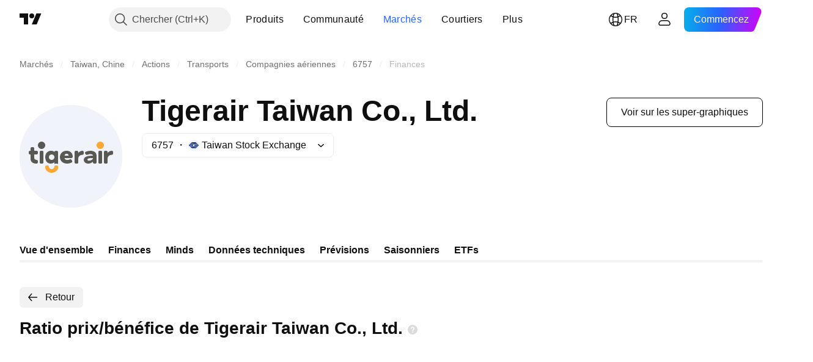

--- FILE ---
content_type: application/javascript; charset=utf-8
request_url: https://static.tradingview.com/static/bundles/init-financials-page.50320283e99375453ab7.js
body_size: 10983
content:
(self.webpackChunktradingview=self.webpackChunktradingview||[]).push([[99276],{259142:function(e,t){var n,i,o;i=[t],n=function(e){"use strict";function t(e){if(Array.isArray(e)){for(var t=0,n=Array(e.length);t<e.length;t++)n[t]=e[t];return n}return Array.from(e)}Object.defineProperty(e,"__esModule",{value:!0});var n=!1;if("undefined"!=typeof window){var i={get passive(){n=!0}};window.addEventListener("testPassive",null,i),window.removeEventListener("testPassive",null,i)}var o="undefined"!=typeof window&&window.navigator&&window.navigator.platform&&/iP(ad|hone|od)/.test(window.navigator.platform),r=[],a=!1,s=-1,l=void 0,c=void 0,u=function(e){return r.some((function(t){return!(!t.options.allowTouchMove||!t.options.allowTouchMove(e))}))},d=function(e){var t=e||window.event;return!!u(t.target)||1<t.touches.length||(t.preventDefault&&t.preventDefault(),!1)},m=function(){setTimeout((function(){void 0!==c&&(document.body.style.paddingRight=c,c=void 0),void 0!==l&&(document.body.style.overflow=l,l=void 0)}))};e.disableBodyScroll=function(e,i){if(o){if(!e)return void console.error("disableBodyScroll unsuccessful - targetElement must be provided when calling disableBodyScroll on IOS devices.");if(e&&!r.some((function(t){return t.targetElement===e}))){var m={targetElement:e,options:i||{}};r=[].concat(t(r),[m]),e.ontouchstart=function(e){1===e.targetTouches.length&&(s=e.targetTouches[0].clientY)},e.ontouchmove=function(t){var n,i,o,r;1===t.targetTouches.length&&(i=e,r=(n=t).targetTouches[0].clientY-s,!u(n.target)&&(i&&0===i.scrollTop&&0<r||(o=i)&&o.scrollHeight-o.scrollTop<=o.clientHeight&&r<0?d(n):n.stopPropagation()))},a||(document.addEventListener("touchmove",d,n?{passive:!1}:void 0),a=!0)}}else{p=i,setTimeout((function(){if(void 0===c){var e=!!p&&!0===p.reserveScrollBarGap,t=window.innerWidth-document.documentElement.clientWidth;e&&0<t&&(c=document.body.style.paddingRight,document.body.style.paddingRight=t+"px")}void 0===l&&(l=document.body.style.overflow,document.body.style.overflow="hidden")}));var h={targetElement:e,options:i||{}};r=[].concat(t(r),[h])}var p},e.clearAllBodyScrollLocks=function(){o?(r.forEach((function(e){e.targetElement.ontouchstart=null,e.targetElement.ontouchmove=null})),a&&(document.removeEventListener("touchmove",d,n?{passive:!1}:void 0),a=!1),r=[],s=-1):(m(),r=[])},e.enableBodyScroll=function(e){if(o){if(!e)return void console.error("enableBodyScroll unsuccessful - targetElement must be provided when calling enableBodyScroll on IOS devices.");e.ontouchstart=null,e.ontouchmove=null,r=r.filter((function(t){return t.targetElement!==e})),a&&0===r.length&&(document.removeEventListener("touchmove",d,n?{passive:!1}:void 0),a=!1)}else 1===r.length&&r[0].targetElement===e?(m(),r=[]):r=r.filter((function(t){return t.targetElement!==e}))}},void 0===(o="function"==typeof n?n.apply(t,i):n)||(e.exports=o)},218135:e=>{e.exports={blockIcon:"blockIcon-JMh4y6KH"}},545067:e=>{e.exports={container:"container-XBlFAtm7",title:"title-XBlFAtm7",tabs:"tabs-XBlFAtm7",description:"description-XBlFAtm7",
roundTabs:"roundTabs-XBlFAtm7"}},745410:e=>{e.exports={container:"container-SCxmJPkt"}},298095:e=>{e.exports={"tablet-normal-breakpoint":"(max-width: 768px)","small-height-breakpoint":"(max-height: 360px)","tablet-small-breakpoint":"(max-width: 440px)"}},192119:e=>{e.exports={dialog:"dialog-b8SxMnzX",wrapper:"wrapper-b8SxMnzX",separator:"separator-b8SxMnzX",bounded:"bounded-b8SxMnzX"}},280024:e=>{e.exports={"small-height-breakpoint":"(max-height: 360px)",container:"container-BZKENkhT",unsetAlign:"unsetAlign-BZKENkhT",title:"title-BZKENkhT",subtitle:"subtitle-BZKENkhT",textWrap:"textWrap-BZKENkhT",ellipsis:"ellipsis-BZKENkhT",close:"close-BZKENkhT",icon:"icon-BZKENkhT"}},893463:e=>{e.exports={scrollWrap:"scrollWrap-FaOvTD2r"}},811159:e=>{e.exports={wrap:"wrap-vSb6C0Bj","wrap--horizontal":"wrap--horizontal-vSb6C0Bj",bar:"bar-vSb6C0Bj",barInner:"barInner-vSb6C0Bj","barInner--horizontal":"barInner--horizontal-vSb6C0Bj","bar--horizontal":"bar--horizontal-vSb6C0Bj"}},833710:e=>{e.exports={container:"container-yrIMi47q",title:"title-yrIMi47q",title_normal:"title_normal-yrIMi47q",icon:"icon-yrIMi47q",text:"text-yrIMi47q",text_large:"text_large-yrIMi47q",action:"action-yrIMi47q"}},61651:(e,t,n)=>{"use strict";n.d(t,{BlockIcon:()=>c});var i=n(497754),o=n.n(i),r=n(50959),a=n(567269),s=n(218135),l=n.n(s);const c=r.forwardRef(((e,t)=>{const{className:n,icon:i,ariaLabel:s,ariaLabelledby:c,title:u,...d}=e,m=d;return r.createElement(a.CommonIcon,{className:o()(n,l().blockIcon),ref:t,icon:i,ariaLabel:s,ariaLabelledby:c,title:u,...m})}))},567269:(e,t,n)=>{"use strict";n.d(t,{CommonIcon:()=>o});var i=n(50959);const o=i.forwardRef(((e,t)=>{const{className:n,ariaLabel:o,ariaLabelledby:r,title:a,icon:s="",...l}=e,c=l,u=!(!o&&!r);return i.createElement("span",{"aria-label":o,"aria-labelledby":r,"aria-hidden":!u,ref:t,role:"img",dangerouslySetInnerHTML:{__html:s},className:n,title:a,...c})}))},684987:(e,t,n)=>{"use strict";n.d(t,{getFormatterContent:()=>a,getFormatterContentWithYear:()=>s,getFormatterFullContent:()=>r,getFormatterMonthYear:()=>u,getFormatterTime:()=>l,getFormatterYear:()=>c});var i=n(812352);function o(){const e=(0,i.getLocaleIso)();return e&&`${e}-u-hc-h23`}const r=(e,t)=>{const n=d(e).getTime();return new Intl.DateTimeFormat(o(),{day:"numeric",month:"short",year:"numeric",hour:"2-digit",minute:"2-digit",calendar:"gregory",timeZoneName:"short",timeZone:t?"UTC":void 0}).format(n)},a=(e,t)=>{const n=d(e).getTime();return new Intl.DateTimeFormat(o(),{month:"short",day:"numeric",calendar:"gregory",timeZone:t?"UTC":void 0}).format(n)},s=(e,t)=>{const n=d(e).getTime();return new Intl.DateTimeFormat(o(),{month:"short",day:"numeric",calendar:"gregory",year:"numeric",timeZone:t?"UTC":void 0}).format(n)},l=(e,t)=>{const n=d(e).getTime();return new Intl.DateTimeFormat(o(),{hour:"2-digit",minute:"2-digit",timeZoneName:t?void 0:"short",timeZone:t?void 0:"UTC"}).format(n)},c=e=>d(e).getFullYear(),u=e=>{const t=d(e).getTime();return new Intl.DateTimeFormat(o(),{month:"short",year:"numeric",calendar:"gregory"}).format(t)};function d(e){
return e instanceof Date?e:new Date(e)}},345220:(e,t,n)=>{"use strict";n.r(t),n.d(t,{BASE_FINANCIALS_PAGE_ROOT_SELECTOR:()=>K,destroySymbolPageTab:()=>Z,initSymbolPageTab:()=>V});var i=n(50959),o=n(650151),r=n(588948),a=n(230845),s=n(304328),l=n(460337),c=n(728804),u=n(666436);function d(e){const{children:t,href:n,...o}=e;return i.createElement(l.Link,{...o,to:n},t)}var m=n(812831),h=n(586240),p=n(892487),f=n(444372),g=n(345848),v=n(463171),b=n(896617),y=n(506787),C=n(303053),E=n(562090),_=n(503246),S=n(180019),P=n(631078);var N=n(610203),w=n(372923),T=n(199687),B=n(786998),I=n(260822),k=n(375787),M=n(206463),R=n(414378),x=n(131228),D=n(204901),z=n(893932),F=n(804022),A=n(219270),L=n(545067);function O(e){const{config:t,descriptions:o,symbol:r,astBusinessDescription:a}=e,l=(0,m.useLocation)(),{quotes:c}=(0,S.useSymbolQuotes)(r),u=(0,i.useMemo)((()=>(0,s.translateConfig)(t)),[t]),d=(0,N.convertFrequencyToPeriod)(c?.last_report_frequency),O=(0,i.useRef)(null),H=(0,m.useHistory)(),W=(0,p.useOverflowBehaviour)(),K=(0,P.useWatchedValueReadonly)({watchedValue:M.stickySymbolHeaderActiveWatchedValue}),q=(0,i.useMemo)((()=>K?parseInt(h["size-sticky-symbol-header-height"])+parseInt(h["size-header-height"]):parseInt(h["size-header-height"])),[K]),V=(0,i.useMemo)((()=>(0,T.getFinancialsPages)().map((e=>({...e,href:(0,B.getPathByPageId)(e.id),renderComponent:I.CustomRootComponentLink})))),[]),{getInitialPeriod:Z,savePeriod:X,selectedItems:U,handleItemSelect:j,getSelectedEarnings:G,handleEarningsSelect:Q}=(0,D.useFinancialsParams)(),Y="/financials-overview/"===l.pathname?"h1":"h2";return i.createElement(k.PageContent,null,i.createElement("div",{className:L.container,ref:O},i.createElement(Y,{className:L.title},f.t(null,void 0,n(384627))),i.createElement("div",{className:L.tabs},i.createElement(z.FinancialsSearchButton,{config:u,history:H,LinkButtonComponent:A.IndicatorPageLink}),i.createElement("div",{className:L.roundTabs},i.createElement(w.RoundAnchorTabs,{id:"financials-tabs",items:V,enableActiveStateStyles:!1,size:"small",moreButtonPreset:"meatballs",isActive:e=>e.id===(0,B.getPageIdByPath)(l.pathname),onActivate:e=>$(e.id)})),"scroll"!==W&&i.createElement(F.FinancialsShareButton,{proName:c?.pro_name,shortName:c?.short_name,type:c?.type,typespecs:c?.typespecs,exchange:c?.exchange,listedExchange:c?.listed_exchange})),i.createElement(m.Switch,null,o&&Object.keys(o).map((e=>{if(!o[e])return;const t=function(e){const t=e.toLowerCase();if((0,s.isStatementsCategoryId)(t))return _.pathsByCategoryId[t];switch(t){case"dividends":return"/financials-dividends/";case"earnings":return"/financials-earnings/";case"statistics":return"/financials-statistics-and-ratios/";case"revenue":return"/financials-revenue/";default:return"/financials-overview/"}}(e);return i.createElement(m.Route,{path:t,key:e},i.createElement(x.ToggleDescription,{className:L.description,title:o[e].title,titleTagName:"h1"},o[e].text))}))),i.createElement(m.Switch,null,i.createElement(m.Route,{path:"/financials-overview/"},i.createElement(b.FinancialsOverviewPageContent,{
...c,symbol:r,reportFrequency:d,onCategoryChange:function(e){if($(e),!O.current)return;const t=O.current.getBoundingClientRect();t.top<q&&window.scrollTo({top:window.scrollY+t.top-q})},LinkButtonComponent:A.IndicatorPageLink,astBusinessDescription:a})),i.createElement(m.Route,{path:"/financials-statistics-and-ratios/"},i.createElement(E.FinancialsStatisticsTab,{symbol:r,config:u,LinkButtonComponent:A.IndicatorPageLink,reportFrequency:d,selectedItems:U,onItemSelect:j,initialPeriod:Z("statistics"),savePeriod:e=>X("statistics",e),stickyHeaderOffsetTop:q,stickHeader:!0})),i.createElement(m.Route,{path:"/financials-dividends/"},i.createElement(y.FinancialsDividendsTab,{selectedItems:U,onItemSelect:j,symbol:r})),i.createElement(m.Route,{path:"/financials-earnings/"},i.createElement(C.FinancialsEarningsTab,{symbol:r,reportFrequency:d,getInitialPeriod:Z,savePeriod:X,getSelectedEarnings:G,saveSelectedItems:Q})),i.createElement(m.Route,{path:"/financials-revenue/"},i.createElement(R.FinancialsRevenueTab,{symbol:r})),i.createElement(m.Route,{render:e=>{const{pathname:t}=e.location,n=(0,_.isStatementsCategoryPath)(t)?_.categoryIdByPaths[t]:null;return n&&i.createElement(v.FinancialsStatementsTab,{symbol:r,config:u,LinkButtonComponent:A.IndicatorPageLink,selectedCategory:n,reportFrequency:d,selectedItems:U,onItemSelect:j,initialPeriod:Z("statements"),savePeriod:e=>X("statements",e),onCategoryChange:$,stickyHeaderOffsetTop:q,stickHeader:!0})}}))));function $(e){(0,g.trackEvent)("GUI","Financials",`Tab ${e}`)}}var H=n(800067);function W(e){const{symbol:t,config:n,descriptions:o,initFinancialsQuotes:r,astBusinessDescription:a}=e;return i.createElement(l.BrowserRouter,{basename:e.baseUrl},i.createElement(u.FinancialsViewContext.Provider,{value:{hideSolutions:!1,linkComponent:d,breakpoint:null}},i.createElement(c.CustomBehaviourContext.Provider,{value:window.TradingView.onChartPage?c.presetPlatform:c.presetDefault},i.createElement(H.InitFinancialsQuotesContext.Provider,{value:r},i.createElement(O,{symbol:t,config:n,descriptions:o,astBusinessDescription:a})))))}const K=".js-financials-block-init-ssr";let q=null;async function V(){const e=document.querySelector(K);if(null===e)return;const t=(0,r.getFreshInitData)()[(0,o.ensureDefined)(e.dataset.propsId)],n=(0,s.filterConfig)(await(0,s.getFinancialsDataV2)(),t.fundViewMode),l=function(e){let t=e;const n=e.indexOf("?");-1!==n&&(t=e.substring(0,n));const i=`/${t.split("/").filter(Boolean).pop()}/`;return i&&((0,_.isStatementsCategoryPath)(i)||"/financials-overview/"===i||"/financials-dividends/"===i||"/financials-earnings/"===i||"/financials-statistics-and-ratios/"===i||"/financials-revenue/"===i)?i:null}(location.pathname)||"/financials-overview/",c=location.pathname.replace(l,"");q=(0,a.hydrateReactRoot)(i.createElement(W,{config:n,...t,baseUrl:c}),e)}function Z(){null!==q&&q.unmount()}},375787:(e,t,n)=>{"use strict";n.d(t,{PageContent:()=>s});var i=n(50959),o=n(497754),r=n.n(o),a=n(745410);function s(e){const{className:t,children:n,reference:o,...s}=e;return i.createElement("div",{
"data-query-type":"media",ref:o,className:r()(a.container,t),...s},n)}},206463:(e,t,n)=>{"use strict";n.d(t,{stickySymbolHeaderActiveWatchedValue:()=>i});const i=new(n(77294).WatchedValue)(!1)},515312:(e,t,n)=>{"use strict";n.d(t,{isNativeUIInteraction:()=>i.isNativeUIInteraction,isTextEditingField:()=>i.isTextEditingField});var i=n(607423)},230845:(e,t,n)=>{"use strict";n.d(t,{hydrateReactRoot:()=>s});var i=n(50959),o=n(632227),r=n(904237),a=n(957114);function s(e,t,n="legacy"){const s=i.createElement(a.TVAppContextProvider,{renderMode:n},e);if("modern"===n){const e=(0,r.hydrateRoot)(t,s);return{render(t){e.render(i.createElement(a.TVAppContextProvider,{renderMode:n},t))},unmount(){e.unmount()}}}return o.hydrate(s,t),{render(e){o.render(i.createElement(a.TVAppContextProvider,{renderMode:n},e),t)},unmount(){o.unmountComponentAtNode(t)}}}},862586:(e,t,n)=>{"use strict";n.d(t,{containerBreakpoints:()=>r});var i=n(497754);const o={"container-mf-phone-vertical":320,"container-mf-phone-landscape":568,"container-mf-tablet-vertical":768,"container-mf-tablet-landscape":1024,"container-mf-laptop":1280,"container-mf-desktop-medium":1440,"container-mf-desktop-large":1920,"container-mf-desktop-extra-large":2560};function r(e,t){return null===t?e["legacy-mode"]:i(e.breakpoint,Object.entries(o).map((([n,i])=>t>=i?e[n]:null)))}},642709:(e,t,n)=>{"use strict";n.d(t,{DialogBreakpoints:()=>o});var i=n(298095);const o={SmallHeight:i["small-height-breakpoint"],TabletSmall:i["tablet-small-breakpoint"],TabletNormal:i["tablet-normal-breakpoint"]}},619027:(e,t,n)=>{"use strict";n.d(t,{AdaptivePopupDialog:()=>T});var i=n(50959),o=n(650151),r=n(497754),a=n.n(r),s=n(470316),l=n(680574),c=n(281542),u=n(515312),d=n(62526),m=n(221155),h=n(642709),p=n(18182),f=n(8629),g=n(744359),v=n(332450),b=n(251954),y=n(772626),C=n(551080),E=n(8626),_=n(900608),S=n(687037),P=n(192119);const N={vertical:20},w={vertical:0};class T extends i.PureComponent{constructor(){super(...arguments),this._controller=null,this._reference=null,this._orientationMediaQuery=null,this._embedResizerOverridesEnabled=S.enabled("embed_resizer_overrides"),this._titleId=`title_${(0,_.randomHash)()}`,this._renderChildren=(e,t)=>(this._controller=e,this.props.render({requestResize:this._requestResize,centerAndFit:this._centerAndFit,isSmallWidth:t})),this._handleReference=e=>this._reference=e,this._handleCloseBtnClick=()=>{this.props.onKeyboardClose&&this.props.onKeyboardClose(),this._handleClose()},this._handleClose=()=>{this.props.onClose()},this._handleOpen=()=>{void 0!==this.props.onOpen&&this.props.isOpened&&this.props.onOpen(this.props.fullScreen||window.matchMedia(h.DialogBreakpoints.TabletSmall).matches)},this._handleKeyDown=e=>{if(!e.defaultPrevented){if(this.props.onKeyDown&&this.props.onKeyDown(e),27===(0,s.hashFromEvent)(e)){if(e.defaultPrevented)return;if(this.props.forceCloseOnEsc&&this.props.forceCloseOnEsc())return this.props.onKeyboardClose&&this.props.onKeyboardClose(),void this._handleClose();const{activeElement:n}=document;if(null!==n){if(e.preventDefault(),
"true"===(t=n).getAttribute("data-haspopup")&&"true"!==t.getAttribute("data-expanded"))return void this._handleClose();const i=this._reference;if(null!==i&&(0,u.isTextEditingField)(n))return void i.focus();if(i?.contains(n))return this.props.onKeyboardClose&&this.props.onKeyboardClose(),void this._handleClose()}}var t;(function(e){if("function"==typeof e)return e();return Boolean(e)})(this.props.disableTabNavigationContainment)||(0,g.containTabNavigation)(e)}},this._requestResize=()=>{null!==this._controller&&this._controller.recalculateBounds()},this._centerAndFit=()=>{null!==this._controller&&this._controller.centerAndFit()},this._calculatePositionWithOffsets=(e,t)=>{const n=(0,o.ensureDefined)(this.props.fullScreenViewOffsets).value();if(this._embedResizerOverridesEnabled){const e=c.EmbedViewportDimensionsProvider.getInstance().data();e&&(n.top=e.top,n.bottom=t.clientHeight-e.height)}return{top:n.top,left:(0,l.isRtl)()?-n.right:n.left,width:t.clientWidth-n.left-n.right,height:t.clientHeight-n.top-n.bottom}}}componentDidMount(){this.props.ignoreClosePopupsAndDialog||b.subscribe(v.CLOSE_POPUPS_AND_DIALOGS_COMMAND,this._handleClose,null),this._handleOpen(),void 0!==this.props.onOpen&&(this._orientationMediaQuery=window.matchMedia("(orientation: portrait)"),this._orientationMediaQuery.addEventListener("change",this._handleOpen)),this.props.fullScreenViewOffsets&&this.props.fullScreen&&this.props.fullScreenViewOffsets.subscribe(this._requestResize);const{backdrop:e,draggable:t=!e,centerOnResize:n=!t}=this.props;n&&window.addEventListener("resize",this._centerAndFit)}componentWillUnmount(){this.props.ignoreClosePopupsAndDialog||b.unsubscribe(v.CLOSE_POPUPS_AND_DIALOGS_COMMAND,this._handleClose,null),null!==this._orientationMediaQuery&&this._orientationMediaQuery.removeEventListener("change",this._handleOpen),this.props.fullScreenViewOffsets&&this.props.fullScreen&&this.props.fullScreenViewOffsets.unsubscribe(this._requestResize),window.removeEventListener("resize",this._centerAndFit)}focus(){(0,o.ensureNotNull)(this._reference).focus()}getElement(){return this._reference}contains(e){return this._reference?.contains(e)??!1}render(){const{className:e,wrapperClassName:t,headerClassName:n,isOpened:o,title:r,titleTextWrap:s,titleClassName:l,dataName:c,dataQaId:u,onClickOutside:g,onClickBackdrop:v,additionalElementPos:b,additionalHeaderElement:_,backdrop:S,shouldForceFocus:T=!0,shouldReturnFocus:B,onForceFocus:I,showSeparator:k,subtitle:M,draggable:R=!S,fullScreen:x=!1,showCloseIcon:D=!0,rounded:z=!0,isAnimationEnabled:F,growPoint:A,dialogTooltip:L,unsetHeaderAlign:O,onDragStart:H,dataDialogName:W,closeAriaLabel:K,containerAriaLabel:q,reference:V,containerTabIndex:Z,closeButtonReference:X,onCloseButtonKeyDown:U,shadowed:j,fullScreenViewOffsets:G,onClick:Q}=this.props,Y=this.props.fixedBody??(!!S||void 0),$="after"!==b?_:void 0,J="after"===b?_:void 0,ee="string"==typeof r?r:W||"",te=(0,E.filterDataProps)(this.props),ne=(0,C.mergeRefs)([this._handleReference,V]);return i.createElement(p.MatchMedia,{
rule:h.DialogBreakpoints.SmallHeight},(b=>i.createElement(p.MatchMedia,{rule:h.DialogBreakpoints.TabletSmall},(h=>i.createElement(d.PopupDialog,{rounded:!(h||x)&&z,className:a()(P.dialog,x&&G&&P.bounded,e),isOpened:o,reference:ne,onKeyDown:this._handleKeyDown,onClickOutside:g,onClickBackdrop:v??g,fullscreen:h||x,guard:b?w:N,boundByScreen:h||x,shouldForceFocus:T,onForceFocus:I,shouldReturnFocus:B,backdrop:S,draggable:R,isAnimationEnabled:F,growPoint:A,name:this.props.dataName,dialogTooltip:L,onDragStart:H,containerAriaLabel:q,containerTabIndex:Z,calculateDialogPosition:x&&G?this._calculatePositionWithOffsets:void 0,shadowed:j,fixedBody:Y,onClick:Q,...te},i.createElement("div",{role:"dialog","aria-labelledby":void 0!==r?this._titleId:void 0,className:a()(P.wrapper,t),"data-name":c,"data-qa-id":u,"data-dialog-name":ee},void 0!==r&&i.createElement(y.DialogHeader,{draggable:R&&!(h||x),onClose:this._handleCloseBtnClick,renderAfter:J,renderBefore:$,subtitle:M,title:r,titleId:this._titleId,titleTextWrap:s,showCloseIcon:D,className:n,titleClassName:l,unsetAlign:O,closeAriaLabel:K,closeButtonReference:X,onCloseButtonKeyDown:U}),k&&i.createElement(m.Separator,{className:P.separator}),i.createElement(f.PopupContext.Consumer,null,(e=>this._renderChildren(e,h||x)))))))))}}},260822:(e,t,n)=>{"use strict";n.d(t,{CustomRootComponentLink:()=>s});var i=n(50959),o=n(460337),r=n(650151),a=n(834995);const s=e=>{const{href:t,...n}=e;return i.createElement(o.Link,{to:(0,r.ensureDefined)(t),...(0,a.renameRef)(n)})}},909591:(e,t,n)=>{"use strict";n.d(t,{DialogHeaderContext:()=>i});const i=n(50959).createContext({setHideClose:()=>{}})},772626:(e,t,n)=>{"use strict";n.d(t,{DialogHeader:()=>u});var i=n(444372),o=n(50959),r=n(497754),a=n.n(r),s=n(4908),l=n(909591),c=n(280024);function u(e){const{titleId:t,title:r,titleTextWrap:u=!1,titleClassName:d,subtitle:m,showCloseIcon:h=!0,onClose:p,onCloseButtonKeyDown:f,renderBefore:g,renderAfter:v,draggable:b,className:y,unsetAlign:C,closeAriaLabel:E=i.t(null,void 0,n(47742)),closeButtonReference:_,disableDragOnCloseButton:S,...P}=e,[N,w]=(0,o.useState)(!1);return o.createElement(l.DialogHeaderContext.Provider,{value:{setHideClose:w}},o.createElement("div",{...P,className:a()(c.container,y,(m||C)&&c.unsetAlign)},g,o.createElement("div",{id:t,className:c.title,"data-dragg-area":b},o.createElement("div",{className:a()(u?c.textWrap:c.ellipsis,d)},r),m&&o.createElement("div",{className:a()(c.ellipsis,c.subtitle)},m)),v,h&&!N&&o.createElement(s.CloseButton,{"data-disable-drag":S,className:c.close,"data-qa-id":"close","aria-label":E,onClick:p,onKeyDown:f,ref:_,size:"medium",preservePaddings:!0})))}},451860:(e,t,n)=>{"use strict";n.d(t,{OverlayScrollContainer:()=>g});var i=n(50959),o=n(497754),r=n.n(o),a=n(680574),s=n(650151),l=n(462140);const c=n(811159),u={0:{isHorizontal:!1,isNegative:!1,sizePropName:"height",minSizePropName:"minHeight",startPointPropName:"top",currentMousePointPropName:"clientY",progressBarTransform:"translateY"},1:{isHorizontal:!0,isNegative:!1,sizePropName:"width",
minSizePropName:"minWidth",startPointPropName:"left",currentMousePointPropName:"clientX",progressBarTransform:"translateX"},2:{isHorizontal:!0,isNegative:!0,sizePropName:"width",minSizePropName:"minWidth",startPointPropName:"right",currentMousePointPropName:"clientX",progressBarTransform:"translateX"}},d=40;function m(e){const{size:t,scrollSize:n,clientSize:o,scrollProgress:a,onScrollProgressChange:m,scrollMode:h,theme:p=c,onDragStart:f,onDragEnd:g,minBarSize:v=d}=e,b=(0,i.useRef)(null),y=(0,i.useRef)(null),[C,E]=(0,i.useState)(!1),_=(0,i.useRef)(0),{isHorizontal:S,isNegative:P,sizePropName:N,minSizePropName:w,startPointPropName:T,currentMousePointPropName:B,progressBarTransform:I}=u[h];(0,i.useEffect)((()=>{const e=(0,s.ensureNotNull)(b.current).ownerDocument;return C?(f&&f(),e&&(e.addEventListener("mousemove",L),e.addEventListener("mouseup",O))):g&&g(),()=>{e&&(e.removeEventListener("mousemove",L),e.removeEventListener("mouseup",O))}}),[C]);const k=t/n||0,M=o*k||0,R=Math.max(M,v),x=(t-R)/(t-M),D=n-t,z=P?-D:0,F=P?0:D,A=W((0,l.clamp)(a,z,F))||0;return i.createElement("div",{ref:b,className:r()(p.wrap,S&&p["wrap--horizontal"]),style:{[N]:t},onMouseDown:function(e){if(e.isDefaultPrevented())return;e.preventDefault();const t=H(e.nativeEvent,(0,s.ensureNotNull)(b.current)),n=Math.sign(t),i=(0,s.ensureNotNull)(y.current).getBoundingClientRect();_.current=n*i[N]/2;let o=Math.abs(t)-Math.abs(_.current);const r=W(D);o<0?(o=0,_.current=t):o>r&&(o=r,_.current=t-n*r);m(K(n*o)),E(!0)}},i.createElement("div",{ref:y,className:r()(p.bar,S&&p["bar--horizontal"]),style:{[w]:v,[N]:R,transform:`${I}(${A}px)`},onMouseDown:function(e){e.preventDefault(),_.current=H(e.nativeEvent,(0,s.ensureNotNull)(y.current)),E(!0)}},i.createElement("div",{className:r()(p.barInner,S&&p["barInner--horizontal"])})));function L(e){const t=H(e,(0,s.ensureNotNull)(b.current))-_.current;m(K(t))}function O(){E(!1)}function H(e,t){const n=t.getBoundingClientRect()[T];return e[B]-n}function W(e){return e*k*x}function K(e){return e/k/x}}var h=n(962624),p=n(893463);const f=8;function g(e){const{reference:t,className:n,containerHeight:r=0,containerWidth:s=0,contentHeight:l=0,contentWidth:c=0,scrollPosTop:u=0,scrollPosLeft:d=0,onVerticalChange:g,onHorizontalChange:v,visible:b}=e,[y,C]=(0,h.useHoverDeprecated)(),[E,_]=(0,i.useState)(!1),S=r<l,P=s<c,N=S&&P?f:0;return i.createElement("div",{...C,ref:t,className:o(n,p.scrollWrap),style:{visibility:b||y||E?"visible":"hidden"}},S&&i.createElement(m,{size:r-N,scrollSize:l-N,clientSize:r-N,scrollProgress:u,onScrollProgressChange:function(e){g&&g(e)},onDragStart:w,onDragEnd:T,scrollMode:0}),P&&i.createElement(m,{size:s-N,scrollSize:c-N,clientSize:s-N,scrollProgress:d,onScrollProgressChange:function(e){v&&v(e)},onDragStart:w,onDragEnd:T,scrollMode:(0,a.isRtl)()?2:1}));function w(){_(!0)}function T(){_(!1)}}},277694:(e,t,n)=>{"use strict";n.d(t,{EmptyStateBlockTitle:()=>s});var i=n(497754),o=n.n(i),r=n(50959),a=n(833710);function s(e){const{title:t,tagName:n,titleSize:i,className:s}=e,l=n||"strong";return r.createElement(l,{
className:o()(a.title,a[`title_${i}`],s)},t)}},97275:(e,t,n)=>{"use strict";n.d(t,{EmptyStateBlock:()=>s});var i=n(50959),o=n(497754),r=n(277694),a=n(833710);const s=(0,i.forwardRef)((function(e,t){return i.createElement("div",{className:o(a.container,e.className),ref:t},i.createElement("div",{className:o(a.icon,e.iconClass)},e.icon),e.title&&i.createElement(r.EmptyStateBlockTitle,{title:e.title,titleSize:e.titleSize,tagName:e.titleTagName,className:e.titleClass}),e.text&&i.createElement("div",{className:o(a.text,"large"===e.textSize&&a.text_large,e.textClass)},e.text),e.action&&i.createElement("div",{className:a.action},e.action))}))},445343:(e,t,n)=>{"use strict";n.d(t,{useOverlayScroll:()=>l});var i=n(50959),o=n(650151),r=n(962624),a=n(638456);const s={onMouseEnter:()=>{},onMouseLeave:()=>{}};function l(e,t=a.CheckMobile.any()){const n=(0,i.useRef)(null),l=e||(0,i.useRef)(null),[c,u]=(0,r.useHover)(),[d,m]=(0,i.useState)({reference:n,containerHeight:0,containerWidth:0,contentHeight:0,contentWidth:0,scrollPosTop:0,scrollPosLeft:0,onVerticalChange:function(e){m((t=>({...t,scrollPosTop:e}))),(0,o.ensureNotNull)(l.current).scrollTop=e},onHorizontalChange:function(e){m((t=>({...t,scrollPosLeft:e}))),(0,o.ensureNotNull)(l.current).scrollLeft=e},visible:c}),h=(0,i.useCallback)((()=>{if(!l.current)return;const{clientHeight:e,scrollHeight:t,scrollTop:i,clientWidth:o,scrollWidth:r,scrollLeft:a}=l.current,s=n.current?n.current.offsetTop:0;m((n=>({...n,containerHeight:e-s,contentHeight:t-s,scrollPosTop:i,containerWidth:o,contentWidth:r,scrollPosLeft:a})))}),[]);function p(){m((e=>({...e,scrollPosTop:(0,o.ensureNotNull)(l.current).scrollTop,scrollPosLeft:(0,o.ensureNotNull)(l.current).scrollLeft})))}return(0,i.useEffect)((()=>{c&&h(),m((e=>({...e,visible:c})))}),[c]),(0,i.useEffect)((()=>{const e=l.current;return e&&e.addEventListener("scroll",p),()=>{e&&e.removeEventListener("scroll",p)}}),[l]),[d,t?s:u,l,h]}},506609:(e,t,n)=>{"use strict";n.d(t,{RoundAnchorTabs:()=>o.RoundAnchorTabs,RoundButtonRadioGroup:()=>s,RoundButtonTabs:()=>i.RoundButtonTabs});var i=n(152382),o=n(372923),r=(n(148307),n(50959)),a=n(763864);function s(e){const{"data-name":t="round-button-radio-group",...n}=e;return r.createElement(a.RoundButtonTabsImpl,{...n,"data-name":t,isRadioGroup:!0})}},969739:(e,t,n)=>{"use strict";n.d(t,{RoundTabButton:()=>l});var i=n(50959),o=n(551080),r=n(679293),a=n(694789),s=n(56194);function l(e){const{item:t,highlighted:n,handleItemRef:l,reference:c,onClick:u,...d}=e,m=(0,i.useCallback)((e=>{d.disabled&&e.preventDefault(),u&&u(t)}),[u,t,d.disabled]),h=(0,i.useCallback)((e=>{l&&l(t,e),(0,o.isomorphicRef)(c)(e)}),[t,l]),p={size:d.size??r.defaultSize,variant:d.variant??r.defaultVariant,isHighlighted:Boolean(d.active),isCollapsed:!1,disabled:d.disabled??!1};return i.createElement(a.RoundTabsBaseButton,{...d,id:t.id,onClick:m,ref:h,startIcon:t.startIcon,endIcon:t.endIcon,tooltip:t.tooltip,"aria-label":"radio"===d.role?t.children:void 0},i.createElement(s.RoundTabContext.Provider,{value:p},t.children))}},763864:(e,t,n)=>{
"use strict";n.d(t,{RoundButtonTabsImpl:()=>m});var i=n(50959),o=n(497754),r=n(444372),a=n(680574),s=n(248723),l=n(688697),c=n(969739),u=n(599136),d=n(148307);function m(e){const{children:t,disabled:m,moreButtonText:h=r.t(null,void 0,n(437117)),moreButtonPreset:p,className:f,size:g,variant:v,align:b,style:y={},"data-name":C,isRadioGroup:E,"aria-controls":_}=e,S=(0,d.getRoundTabsGap)(g),{enableActiveStateStyles:P,moreButtonRef:N,setItemRef:w,getBindings:T,handleMoreButtonClick:B,handleCollapsedItemClick:I,scrollWrapBinding:k,overflowBehaviour:M,tablistBinding:R,visibleTabs:x,hiddenTabs:D,handleActivate:z,isMobileTouch:F,getItemId:A,isDisclosureOpened:L,isHighlighted:O,closeDisclosure:H}=(0,s.useTabsMainHandlers)(l.TabNames.RoundButtonTabs,e,{isRtl:a.isRtl,scrollIntoViewOptions:{additionalScroll:S},isRadioGroup:E,gap:S});return i.createElement("div",{...k,className:o((0,d.getRoundTabsScrollWrapClassNames)({overflowBehaviour:M}),f),style:{...y,"--ui-lib-roundTabs-gap":`${S}px`},"data-name":C},i.createElement("div",{...R,className:(0,d.getRoundTabsInnerWrapClassNames)({align:b,overflowBehaviour:M})},x.map((e=>i.createElement(c.RoundTabButton,{...T(e),key:e.id,item:e,onClick:()=>z(e),variant:v,size:g,enableActiveStateStyles:P,disableFocusOutline:F,reference:w(A(e)),...e.dataId&&{"data-id":e.dataId},"aria-controls":_}))),D.map((e=>i.createElement(c.RoundTabButton,{...T(e),key:e.id,item:e,variant:v,size:g,reference:w(A(e)),"aria-controls":_,fake:!0}))),i.createElement(u.CollapsedRoundTabsDisclosure,{disabled:m,isOpened:L,items:D,buttonText:h,buttonPreset:p,buttonRef:N,isHighlighted:O,onButtonClick:B,onItemClick:I,onClose:H,variant:v,size:g,enableActiveStateStyles:P,disableFocusOutline:F,fake:0===D.length}),t))}},152382:(e,t,n)=>{"use strict";n.d(t,{RoundButtonTabs:()=>r});var i=n(50959),o=n(763864);function r(e){const{"data-name":t="round-tabs-buttons",...n}=e;return i.createElement(o.RoundButtonTabsImpl,{...n,"data-name":t})}},744359:(e,t,n)=>{"use strict";n.d(t,{containTabNavigation:()=>o});var i=n(470316);function o(e){[9,i.Modifiers.Shift+9].includes((0,i.hashFromEvent)(e))&&e.stopPropagation()}},157559:e=>{e.exports={title:"title-u3QJgF_p"}},967412:(e,t,n)=>{"use strict";n.d(t,{ToolWidgetMenuSummary:()=>a});var i=n(50959),o=n(497754),r=n(157559);function a(e){return i.createElement("div",{className:o(e.className,r.title)},e.children)}},397619:(e,t,n)=>{"use strict";n.d(t,{KineticAnimation:()=>a});var i=n(650151);function o(e,t){return e.position-t.position}function r(e,t,n){const i=(e.position-t.position)/(e.time-t.time);return Math.sign(i)*Math.min(Math.abs(i),n)}class a{constructor(e,t,n,i){this._position1=null,this._position2=null,this._position3=null,this._position4=null,this._animationStartPosition=null,this._durationMsecs=0,this._speedPxPerMsec=0,this._minSpeed=e,this._maxSpeed=t,this._dumpingCoeff=n,this._minMove=i}addPosition(e,t){if(null!==this._position1){if(this._position1.time===t)return void(this._position1.position=e);if(Math.abs(this._position1.position-e)<this._minMove)return}
this._position4=this._position3,this._position3=this._position2,this._position2=this._position1,this._position1={time:t,position:e}}start(e,t){if(null===this._position1||null===this._position2)return;if(t-this._position1.time>50)return;let n=0;const i=r(this._position1,this._position2,this._maxSpeed),a=o(this._position1,this._position2),s=[i],l=[a];if(n+=a,null!==this._position3){const e=r(this._position2,this._position3,this._maxSpeed);if(Math.sign(e)===Math.sign(i)){const t=o(this._position2,this._position3);if(s.push(e),l.push(t),n+=t,null!==this._position4){const e=r(this._position3,this._position4,this._maxSpeed);if(Math.sign(e)===Math.sign(i)){const t=o(this._position3,this._position4);s.push(e),l.push(t),n+=t}}}}let c=0;for(let e=0;e<s.length;++e)c+=l[e]/n*s[e];Math.abs(c)<this._minSpeed||(this._animationStartPosition={position:e,time:t},this._speedPxPerMsec=c,this._durationMsecs=function(e,t){const n=Math.log(t);return Math.log(1*n/-e)/n}(Math.abs(c),this._dumpingCoeff))}getStartPosition(){return(0,i.ensureNotNull)(this._animationStartPosition).position}getPosition(e){const t=(0,i.ensureNotNull)(this._animationStartPosition),n=e-t.time;return t.position+this._speedPxPerMsec*(Math.pow(this._dumpingCoeff,n)-1)/Math.log(this._dumpingCoeff)}finished(e){return null===this._animationStartPosition||this._progressDuration(e)===this._durationMsecs}_progressDuration(e){const t=e-(0,i.ensureNotNull)(this._animationStartPosition).time;return Math.min(t,this._durationMsecs)}}},958362:e=>{e.exports='<svg xmlns="http://www.w3.org/2000/svg" viewBox="0 0 28 28" width="28" height="28"><path fill="currentColor" fill-rule="evenodd" d="M21 8.5a2.5 2.5 0 1 1-5 0 2.5 2.5 0 0 1 5 0zm1 0a3.5 3.5 0 0 1-6.21 2.21l-4.06 2.44a3.49 3.49 0 0 1 0 2.7l4.06 2.44a3.5 3.5 0 1 1-.52.86l-4.06-2.44a3.5 3.5 0 1 1 0-4.42l4.06-2.44A3.49 3.49 0 0 1 18.5 5 3.5 3.5 0 0 1 22 8.5zm-1 12a2.5 2.5 0 1 1-5 0 2.5 2.5 0 0 1 5 0zM8.5 17a2.5 2.5 0 1 0 0-5 2.5 2.5 0 0 0 0 5z"/></svg>'}}]);

--- FILE ---
content_type: application/javascript; charset=utf-8
request_url: https://static.tradingview.com/static/bundles/52158.99b763b660fbfaa45aa5.js
body_size: 42986
content:
(self.webpackChunktradingview=self.webpackChunktradingview||[]).push([[52158,62526],{268143:e=>{e.exports={button:"button-PYEOTd6i",disabled:"disabled-PYEOTd6i",hidden:"hidden-PYEOTd6i",icon:"icon-PYEOTd6i",dropped:"dropped-PYEOTd6i"}},126569:e=>{e.exports={container:"container-WDZ0PRNh","container-xxsmall":"container-xxsmall-WDZ0PRNh","container-xsmall":"container-xsmall-WDZ0PRNh","container-small":"container-small-WDZ0PRNh","container-medium":"container-medium-WDZ0PRNh","container-large":"container-large-WDZ0PRNh","intent-default":"intent-default-WDZ0PRNh",focused:"focused-WDZ0PRNh",readonly:"readonly-WDZ0PRNh",disabled:"disabled-WDZ0PRNh","with-highlight":"with-highlight-WDZ0PRNh",grouped:"grouped-WDZ0PRNh","adjust-position":"adjust-position-WDZ0PRNh","first-row":"first-row-WDZ0PRNh","first-col":"first-col-WDZ0PRNh",stretch:"stretch-WDZ0PRNh","font-size-medium":"font-size-medium-WDZ0PRNh","font-size-large":"font-size-large-WDZ0PRNh","no-corner-top-left":"no-corner-top-left-WDZ0PRNh","no-corner-top-right":"no-corner-top-right-WDZ0PRNh","no-corner-bottom-right":"no-corner-bottom-right-WDZ0PRNh","no-corner-bottom-left":"no-corner-bottom-left-WDZ0PRNh","size-xxsmall":"size-xxsmall-WDZ0PRNh","size-xsmall":"size-xsmall-WDZ0PRNh","size-small":"size-small-WDZ0PRNh","size-medium":"size-medium-WDZ0PRNh","size-large":"size-large-WDZ0PRNh","intent-success":"intent-success-WDZ0PRNh","intent-warning":"intent-warning-WDZ0PRNh","intent-danger":"intent-danger-WDZ0PRNh","intent-primary":"intent-primary-WDZ0PRNh","border-none":"border-none-WDZ0PRNh","border-thin":"border-thin-WDZ0PRNh","border-thick":"border-thick-WDZ0PRNh",highlight:"highlight-WDZ0PRNh",shown:"shown-WDZ0PRNh"}},69634:e=>{e.exports={"inner-slot":"inner-slot-W53jtLjw",interactive:"interactive-W53jtLjw",icon:"icon-W53jtLjw","inner-middle-slot":"inner-middle-slot-W53jtLjw","before-slot":"before-slot-W53jtLjw","after-slot":"after-slot-W53jtLjw"}},98321:e=>{e.exports={input:"input-RUSovanF","size-xxsmall":"size-xxsmall-RUSovanF","size-xsmall":"size-xsmall-RUSovanF","size-small":"size-small-RUSovanF","size-medium":"size-medium-RUSovanF","size-large":"size-large-RUSovanF","with-start-slot":"with-start-slot-RUSovanF","with-end-slot":"with-end-slot-RUSovanF"}},313751:e=>{e.exports={dialog:"dialog-aRAWUDhF",rounded:"rounded-aRAWUDhF",shadowed:"shadowed-aRAWUDhF",fullscreen:"fullscreen-aRAWUDhF",darker:"darker-aRAWUDhF",backdrop:"backdrop-aRAWUDhF"}},852913:e=>{e.exports={default:"default-EZuD3gZZ",danger:"danger-EZuD3gZZ",warning:"warning-EZuD3gZZ",success:"success-EZuD3gZZ",neutral:"neutral-EZuD3gZZ","neutral-light":"neutral-light-EZuD3gZZ",small:"small-EZuD3gZZ",medium:"medium-EZuD3gZZ",large:"large-EZuD3gZZ",iconWrapper:"iconWrapper-EZuD3gZZ",icon:"icon-EZuD3gZZ"}},429246:e=>{e.exports={loader:"loader-UL6iwcBa",static:"static-UL6iwcBa",item:"item-UL6iwcBa","tv-button-loader":"tv-button-loader-UL6iwcBa",medium:"medium-UL6iwcBa",small:"small-UL6iwcBa",black:"black-UL6iwcBa",white:"white-UL6iwcBa",gray:"gray-UL6iwcBa",primary:"primary-UL6iwcBa"}},434042:e=>{e.exports={
disableSelfPositioning:"disableSelfPositioning-dYiqkKAE"}},705399:e=>{e.exports={indicatorPageLink:"indicatorPageLink-RSR_Hp1S"}},358922:e=>{e.exports={"small-height-breakpoint":"(max-height: 360px)",footer:"footer-PhMf7PhQ",submitButton:"submitButton-PhMf7PhQ",buttons:"buttons-PhMf7PhQ"}},121127:e=>{e.exports={container:"container-qm7Rg5MB",mobile:"mobile-qm7Rg5MB",inputContainer:"inputContainer-qm7Rg5MB",withCancel:"withCancel-qm7Rg5MB",input:"input-qm7Rg5MB",icon:"icon-qm7Rg5MB",cancel:"cancel-qm7Rg5MB"}},20582:e=>{e.exports={wrap:"wrap-HAxAr6QG",image:"image-HAxAr6QG",text:"text-HAxAr6QG"}},588878:e=>{e.exports={wrap:"wrap-hegngCX6",title:"title-hegngCX6",container:"container-hegngCX6",breakpoint:"breakpoint-hegngCX6",tabletLandscape:"tabletLandscape-hegngCX6",laptop:"laptop-hegngCX6",desktopMedium:"desktopMedium-hegngCX6",desktopLarge:"desktopLarge-hegngCX6",desktopExtraLarge:"desktopExtraLarge-hegngCX6",textWithButton:"textWithButton-hegngCX6",description:"description-hegngCX6",collapsed:"collapsed-hegngCX6",btn:"btn-hegngCX6",absolute:"absolute-hegngCX6",shadow:"shadow-hegngCX6",btnLabel:"btnLabel-hegngCX6"}},627210:e=>{e.exports={noWrap:"noWrap-Cp90pRqq"}},187848:e=>{e.exports={item:"item-cXDWtdxq",title:"title-cXDWtdxq",data:"data-cXDWtdxq",swatch:"swatch-cXDWtdxq"}},772030:e=>{e.exports={container:"container-LMf4M2sS",nextDate:"nextDate-LMf4M2sS",releaseToday:"releaseToday-LMf4M2sS",statsValue:"statsValue-LMf4M2sS"}},822931:e=>{e.exports={pieTitle:"pieTitle-ToD970VA",chartWrap:"chartWrap-ToD970VA",chartContainer:"chartContainer-ToD970VA"}},762137:e=>{e.exports={dialog:"dialog-SowAHF8c",input:"input-SowAHF8c"}},243532:e=>{e.exports={wrap:"wrap-Z_ZTEfw4",emptyState:"emptyState-Z_ZTEfw4",section:"section-Z_ZTEfw4",title:"title-Z_ZTEfw4",items:"items-Z_ZTEfw4",item:"item-Z_ZTEfw4",hovered:"hovered-Z_ZTEfw4",selected:"selected-Z_ZTEfw4"}},836676:e=>{e.exports={emptyStateContainer:"emptyStateContainer-q4zMSLxB",emptyState:"emptyState-q4zMSLxB",emptyIcon:"emptyIcon-q4zMSLxB",spinnerContainer:"spinnerContainer-q4zMSLxB"}},684977:e=>{e.exports={showMore:"showMore-lNiOldOD"}},441102:e=>{e.exports={spacing:"spacing-_WO97fYi",keyStats:"keyStats-_WO97fYi",chart:"chart-_WO97fYi",breakpoint:"breakpoint-_WO97fYi",laptop:"laptop-_WO97fYi"}},962778:e=>{e.exports={wrap:"wrap-Ov1mQxL0",breakpoint:"breakpoint-Ov1mQxL0",phoneLandscape:"phoneLandscape-Ov1mQxL0",tabletLandscape:"tabletLandscape-Ov1mQxL0",item:"item-Ov1mQxL0",title:"title-Ov1mQxL0",data:"data-Ov1mQxL0"}},527701:e=>{e.exports={item:"item-D38HaCsG",title:"title-D38HaCsG",breakpoint:"breakpoint-D38HaCsG",tabletLandscape:"tabletLandscape-D38HaCsG",dateContainer:"dateContainer-D38HaCsG",soon:"soon-D38HaCsG",icon:"icon-D38HaCsG",data:"data-D38HaCsG",currency:"currency-D38HaCsG"}},705111:e=>{e.exports={icon:"icon-zUs7LZ8R",large:"large-zUs7LZ8R",small:"small-zUs7LZ8R",link:"link-zUs7LZ8R",title:"title-zUs7LZ8R"}},822116:e=>{e.exports={mainBar:"mainBar-jRAEEd8l",last:"last-jRAEEd8l",subtractBar:"subtractBar-jRAEEd8l",levelLine:"levelLine-jRAEEd8l",
negative:"negative-jRAEEd8l",empty:"empty-jRAEEd8l",marketCap:"marketCap-jRAEEd8l",preferredStock:"preferredStock-jRAEEd8l",totalDebt:"totalDebt-jRAEEd8l",minorityInterest:"minorityInterest-jRAEEd8l",canBeHatched:"canBeHatched-jRAEEd8l",cashAndShortTermInvest:"cashAndShortTermInvest-jRAEEd8l",cashAndDueBanks:"cashAndDueBanks-jRAEEd8l",enterpriseValue:"enterpriseValue-jRAEEd8l"}},800455:e=>{e.exports={wrap:"wrap-wFn2KbNm",content:"content-wFn2KbNm",wide:"wide-wFn2KbNm",breakpoint:"breakpoint-wFn2KbNm",chart:"chart-wFn2KbNm",stats:"stats-wFn2KbNm",legendItem:"legendItem-wFn2KbNm",legendItemTitle:"legendItemTitle-wFn2KbNm",swatch:"swatch-wFn2KbNm",legendText:"legendText-wFn2KbNm",legendData:"legendData-wFn2KbNm"}},200091:e=>{e.exports={wrap:"wrap-gV_PvjNN",title:"title-gV_PvjNN",period:"period-gV_PvjNN",value:"value-gV_PvjNN"}},436158:e=>{e.exports={link:"link-inmbDOVG",text:"text-inmbDOVG",icon:"icon-inmbDOVG"}},3857:e=>{e.exports={container:"container-En4JymId",breakpoint:"breakpoint-En4JymId",tabletLandscape:"tabletLandscape-En4JymId",stats:"stats-En4JymId",fullWidth:"fullWidth-En4JymId",chartWithStats:"chartWithStats-En4JymId",laptop:"laptop-En4JymId",chart:"chart-En4JymId",legend:"legend-En4JymId",statsValue:"statsValue-En4JymId",legendText:"legendText-En4JymId",chartTitle:"chartTitle-En4JymId"}},431702:e=>{e.exports={emptyIcon:"emptyIcon-ovLf36QH"}},559834:e=>{e.exports={chart:"chart-S_To0qga"}},699740:e=>{e.exports={link:"link-AaBUl6Lz",spacing:"spacing-AaBUl6Lz",widgets:"widgets-AaBUl6Lz",breakpoint:"breakpoint-AaBUl6Lz",tabletLandscape:"tabletLandscape-AaBUl6Lz"}},304051:e=>{e.exports={wrap:"wrap-e8G3TIT2",breakpoint:"breakpoint-e8G3TIT2",withoutData:"withoutData-e8G3TIT2",dialogTabletLandscape:"dialogTabletLandscape-e8G3TIT2",stats:"stats-e8G3TIT2",withoutChart:"withoutChart-e8G3TIT2",dialogLaptop:"dialogLaptop-e8G3TIT2",chart:"chart-e8G3TIT2",legend:"legend-e8G3TIT2"}},651418:e=>{e.exports={wrap:"wrap-dOpdbma4",breakpoint:"breakpoint-dOpdbma4",section:"section-dOpdbma4",laptop:"laptop-dOpdbma4",desktopMedium:"desktopMedium-dOpdbma4",incomeEmpty:"incomeEmpty-dOpdbma4"}},301883:e=>{e.exports={container:"container-hQkIZraz",title:"title-hQkIZraz",header:"header-hQkIZraz",description:"description-hQkIZraz",breakpoint:"breakpoint-hQkIZraz",tabletLandscape:"tabletLandscape-hQkIZraz",childrenWrap:"childrenWrap-hQkIZraz",singleColumn:"singleColumn-hQkIZraz"}},931184:e=>{e.exports={text:"text-tKSgMfYc"}},576278:e=>{e.exports={heading:"heading-PgLJhj4d"}},820599:e=>{e.exports={title:"title-h7aycjAp",container:"container-h7aycjAp",chart:"chart-h7aycjAp",chartTitle:"chartTitle-h7aycjAp"}},660493:e=>{e.exports={summary:"summary-hQBXrsiZ",breakpoint:"breakpoint-hQBXrsiZ",tabletLandscape:"tabletLandscape-hQBXrsiZ"}},861937:e=>{e.exports={container:"container-McHZl6OM",section:"section-McHZl6OM"}},437934:e=>{e.exports={chart:"chart-qputbNwm",title:"title-qputbNwm",section:"section-qputbNwm",breakpoint:"breakpoint-qputbNwm",laptop:"laptop-qputbNwm"}},808109:e=>{e.exports={dropdownMenu:"dropdownMenu-SylV9gRG",
scrollable:"scrollable-SylV9gRG",content:"content-SylV9gRG",row:"row-SylV9gRG",title:"title-SylV9gRG",dropdown:"dropdown-SylV9gRG",description:"description-SylV9gRG"}},207246:e=>{e.exports={adaptiveRow:"adaptiveRow-EZAm5mou",smallHeight:"smallHeight-EZAm5mou",adaptiveCol:"adaptiveCol-EZAm5mou",wrapped:"wrapped-EZAm5mou",categoriesTabs:"categoriesTabs-EZAm5mou",grow:"grow-EZAm5mou",searchInput:"searchInput-EZAm5mou",breakpoint:"breakpoint-EZAm5mou",tabletVertical:"tabletVertical-EZAm5mou",wrappedExportButton:"wrappedExportButton-EZAm5mou"}},407539:e=>{e.exports={searchInput:"searchInput-HNJuQNu3",icon:"icon-HNJuQNu3",button:"button-HNJuQNu3"}},935853:e=>{e.exports={groupTitleWrap:"groupTitleWrap-rcGvt4y_"}},56760:e=>{e.exports={heading:"heading-yfv35NPO",title:"title-yfv35NPO",content:"content-yfv35NPO"}},513540:e=>{e.exports={chartContainer:"chartContainer-MJytD_Lf",breakpoint:"breakpoint-MJytD_Lf",laptop:"laptop-MJytD_Lf",keyStats:"keyStats-MJytD_Lf",emptyStateContainer:"emptyStateContainer-MJytD_Lf",emptyState:"emptyState-MJytD_Lf",spacing:"spacing-MJytD_Lf",large:"large-MJytD_Lf",heading:"heading-MJytD_Lf",tableWrap:"tableWrap-MJytD_Lf","legacy-mode":"legacy-mode-MJytD_Lf","container-mf-phone-landscape":"container-mf-phone-landscape-MJytD_Lf",stickyContainer:"stickyContainer-MJytD_Lf"}},126679:e=>{e.exports={searchButton:"searchButton-E0PnSnL6",button:"button-E0PnSnL6",fill:"fill-E0PnSnL6"}},206640:e=>{e.exports={container:"container-QcG0kDOU",image:"image-QcG0kDOU",title:"title-QcG0kDOU",description:"description-QcG0kDOU",button:"button-QcG0kDOU"}},682443:e=>{e.exports={"tablet-normal-breakpoint":"(max-width: 768px)","tooltip-offset":"20px",dialog:"dialog-qyCw0PaN",dragging:"dragging-qyCw0PaN",mobile:"mobile-qyCw0PaN",fullscreen:"fullscreen-qyCw0PaN",dialogAnimatedAppearance:"dialogAnimatedAppearance-qyCw0PaN",dialogAnimation:"dialogAnimation-qyCw0PaN",dialogTooltip:"dialogTooltip-qyCw0PaN"}},46552:e=>{e.exports={button:"button-tFul0OhX","button-children":"button-children-tFul0OhX",hiddenArrow:"hiddenArrow-tFul0OhX",invisibleFocusHandler:"invisibleFocusHandler-tFul0OhX"}},61934:e=>{e.exports={"icon-wrapper":"icon-wrapper-dikdewwx","with-link":"with-link-dikdewwx","with-tooltip":"with-tooltip-dikdewwx","no-active-state":"no-active-state-dikdewwx"}},572266:e=>{e.exports={placeholder:"placeholder-V6ceS6BN"}},801062:e=>{e.exports={button:"button-iLKiGOdQ",hovered:"hovered-iLKiGOdQ",disabled:"disabled-iLKiGOdQ",focused:"focused-iLKiGOdQ",active:"active-iLKiGOdQ",hidden:"hidden-iLKiGOdQ"}},973897:e=>{e.exports={container:"container-Kr2_ulow",forceMobile:"forceMobile-Kr2_ulow",icon:"icon-Kr2_ulow",longText:"longText-Kr2_ulow",title:"title-Kr2_ulow",text:"text-Kr2_ulow"}},540975:(e,t,n)=>{"use strict";n.d(t,{Button:()=>c});var a=n(50959),i=n(311239);function o(e="default"){switch(e){case"default":return"primary";case"stroke":return"secondary"}}function r(e="primary"){switch(e){case"primary":return"brand";case"success":return"green";case"default":return"gray";case"danger":return"red"}}function s(e="m"){switch(e){case"s":
return"xsmall";case"m":return"small";case"l":return"large"}}function l(e){const{intent:t,size:n,appearance:a,useFullWidth:i,icon:l,...c}=e;return{...c,color:r(t),size:s(n),variant:o(a),stretch:i}}function c(e){return a.createElement(i.SquareButton,{...l(e)})}},73107:(e,t,n)=>{"use strict";n.d(t,{Caret:()=>m,CaretButton:()=>p});var a=n(50959),i=n(497754),o=n.n(i),r=n(79205),s=n(602948),l=n.n(s),c=n(268143),d=n.n(c);function u(e){const{isDropped:t}=e;return a.createElement(r.Icon,{className:o()(d().icon,t&&d().dropped),icon:l()})}function m(e){const{className:t,disabled:n,isDropped:i}=e;return a.createElement("span",{className:o()(d().button,n&&d().disabled,t)},a.createElement(u,{isDropped:i}))}function p(e){const{className:t,tabIndex:n=-1,disabled:i,isDropped:r,...s}=e;return a.createElement("button",{...s,type:"button",tabIndex:n,disabled:i,className:o()(d().button,i&&d().disabled,t)},a.createElement(u,{isDropped:r}))}},452395:(e,t,n)=>{"use strict";n.d(t,{ControlSkeleton:()=>b,InputClasses:()=>f});var a=n(50959),i=n(497754),o=n.n(i),r=n(650151),s=n(662929),l=n(8626),c=n(301792),d=n(307754);var u=n(126569),m=n.n(u);function p(e){let t="";return 0!==e&&(1&e&&(t=o()(t,m()["no-corner-top-left"])),2&e&&(t=o()(t,m()["no-corner-top-right"])),4&e&&(t=o()(t,m()["no-corner-bottom-right"])),8&e&&(t=o()(t,m()["no-corner-bottom-left"]))),t}function h(e,t,n,a){const{removeRoundBorder:i,className:r,intent:s="default",borderStyle:l="thin",size:c,highlight:u,disabled:h,readonly:g,stretch:f,noReadonlyStyles:v,isFocused:_}=e,b=p(i??(0,d.getGroupCellRemoveRoundBorders)(n));return o()(m().container,m()[`container-${c}`],m()[`intent-${s}`],m()[`border-${l}`],c&&m()[`size-${c}`],b,u&&m()["with-highlight"],h&&m().disabled,g&&!v&&m().readonly,_&&m().focused,f&&m().stretch,t&&m().grouped,!a&&m()["adjust-position"],n.isTop&&m()["first-row"],n.isLeft&&m()["first-col"],r)}function g(e,t,n){const{highlight:a,highlightRemoveRoundBorder:i}=e;if(!a)return m().highlight;const r=p(i??(0,d.getGroupCellRemoveRoundBorders)(t));return o()(m().highlight,m().shown,m()[`size-${n}`],r)}const f={FontSizeMedium:(0,r.ensureDefined)(m()["font-size-medium"]),FontSizeLarge:(0,r.ensureDefined)(m()["font-size-large"])},v={passive:!1};function _(e,t){const{style:n,id:i,role:o,onFocus:r,onBlur:d,onMouseOver:u,onMouseOut:m,onMouseDown:p,onMouseUp:f,onKeyDown:_,onClick:b,tabIndex:y,startSlot:E,middleSlot:C,endSlot:w,onWheel:S,onWheelNoPassive:N=null,size:D,tag:x="span",type:I}=e,{isGrouped:P,cellState:T,disablePositionAdjustment:k=!1}=(0,a.useContext)(c.ControlGroupContext),L=function(e,t=null,n){const i=(0,a.useRef)(null),o=(0,a.useRef)(null),r=(0,a.useCallback)((()=>{if(null===i.current||null===o.current)return;const[e,t,n]=o.current;null!==t&&i.current.addEventListener(e,t,n)}),[]),s=(0,a.useCallback)((()=>{if(null===i.current||null===o.current)return;const[e,t,n]=o.current;null!==t&&i.current.removeEventListener(e,t,n)}),[]),l=(0,a.useCallback)((e=>{s(),i.current=e,r()}),[]);return(0,a.useEffect)((()=>(o.current=[e,t,n],r(),s)),[e,t,n]),l}("wheel",N,v),F=x
;return a.createElement(F,{type:I,style:n,id:i,role:o,className:h(e,P,T,k),tabIndex:y,ref:(0,s.useMergedRefs)([t,L]),onFocus:r,onBlur:d,onMouseOver:u,onMouseOut:m,onMouseDown:p,onMouseUp:f,onKeyDown:_,onClick:b,onWheel:S,...(0,l.filterDataProps)(e),...(0,l.filterAriaProps)(e)},E,C,w,a.createElement("span",{className:g(e,T,D)}))}_.displayName="ControlSkeleton";const b=a.forwardRef(_)},514420:(e,t,n)=>{"use strict";n.d(t,{AfterSlot:()=>m,BeforeSlot:()=>l,EndSlot:()=>u,MiddleSlot:()=>d,StartSlot:()=>c});var a=n(50959),i=n(497754),o=n.n(i),r=n(69634),s=n.n(r);function l(e){const{className:t,children:n}=e;return a.createElement("span",{className:o()(s()["before-slot"],t)},n)}function c(e){const{className:t,interactive:n=!0,icon:i=!1,children:r}=e;return a.createElement("span",{className:o()(s()["inner-slot"],n&&s().interactive,i&&s().icon,t)},r)}function d(e){const{className:t,children:n}=e;return a.createElement("span",{className:o()(s()["inner-slot"],s()["inner-middle-slot"],t)},n)}function u(e){const{className:t,interactive:n=!0,icon:i=!1,children:r,dataQaId:l}=e;return a.createElement("span",{className:o()(s()["inner-slot"],n&&s().interactive,i&&s().icon,t),"data-qa-id":l},r)}function m(e){const{className:t,children:n,dataQaId:i}=e;return a.createElement("span",{className:o()(s()["after-slot"],t),"data-qa-id":i},n)}},142135:(e,t,n)=>{"use strict";n.d(t,{Input:()=>a.Input,InputControl:()=>a.InputControl});var a=n(314551)},314551:(e,t,n)=>{"use strict";n.d(t,{Input:()=>b,InputControl:()=>y});var a=n(50959),i=n(497754),o=n.n(i),r=n(89317),s=n(8626),l=n(763341),c=n(151057),d=n(662929),u=n(207357),m=n(405964),p=n(633750),h=n(452395),g=n(514420),f=n(98321),v=n.n(f);function _(e){return!(0,s.isAriaAttribute)(e)&&!(0,s.isDataAttribute)(e)}function b(e){const{id:t,title:n,role:i,tabIndex:l,placeholder:c,name:d,type:u,value:m,defaultValue:p,draggable:f,autoComplete:b,autoFocus:y,autoCapitalize:E,autoCorrect:C,maxLength:w,min:S,max:N,step:D,pattern:x,inputMode:I,onSelect:P,onFocus:T,onBlur:k,onKeyDown:L,onKeyUp:F,onKeyPress:M,onChange:A,onDragStart:R,size:O="small",className:B,inputClassName:V,disabled:H,readonly:Z,containerTabIndex:W,startSlot:q,endSlot:z,reference:G,containerReference:U,onContainerFocus:Q,dataQaId:Y,...K}=e,j=(0,s.filterProps)(K,_),$={...(0,s.filterAriaProps)(K),...(0,s.filterDataProps)(K),id:t,title:n,role:i,tabIndex:l,placeholder:c,name:d,type:u,value:m,defaultValue:p,draggable:f,autoComplete:b,autoFocus:y,autoCapitalize:E,autoCorrect:C,maxLength:w,min:S,max:N,step:D,pattern:x,inputMode:I,onSelect:P,onFocus:T,onBlur:k,onKeyDown:L,onKeyUp:F,onKeyPress:M,onChange:A,onDragStart:R};return a.createElement(h.ControlSkeleton,{...j,disabled:H,readonly:Z,tabIndex:W,className:o()(v().container,B),size:O,ref:U,onFocus:Q,startSlot:q,middleSlot:a.createElement(g.MiddleSlot,null,a.createElement("input",{...$,className:o()(v().input,v()[`size-${O}`],V,q&&v()["with-start-slot"],z&&v()["with-end-slot"]),disabled:H,readOnly:Z,ref:G,"data-qa-id":(0,r.dataQaIds)("ui-lib-Input-input",Y?`${Y}-input`:void 0)})),endSlot:z,
"data-qa-id":(0,r.dataQaIds)("ui-lib-Input",Y)})}function y(e){e=(0,u.useControl)(e);const{disabled:t,autoSelectOnFocus:n,tabIndex:i=0,onFocus:o,onBlur:r,reference:s,containerReference:h=null,dataQaId:g}=e,f=(0,a.useRef)(null),v=(0,a.useRef)(null),[_,y]=(0,m.useFocus)(),E=t?void 0:_?-1:i,C=t?void 0:_?i:-1,{isMouseDown:w,handleMouseDown:S,handleMouseUp:N}=(0,p.useIsMouseDown)(),D=(0,l.createSafeMulticastEventHandler)(y.onFocus,(function(e){n&&!w.current&&(0,c.selectAllContent)(e.currentTarget)}),o),x=(0,l.createSafeMulticastEventHandler)(y.onBlur,r),I=(0,a.useCallback)((e=>{f.current=e,s&&("function"==typeof s&&s(e),"object"==typeof s&&(s.current=e))}),[f,s]);return a.createElement(b,{...e,isFocused:_,containerTabIndex:E,tabIndex:C,onContainerFocus:function(e){v.current===e.target&&null!==f.current&&f.current.focus()},onFocus:D,onBlur:x,reference:I,containerReference:(0,d.useMergedRefs)([v,h]),onMouseDown:S,onMouseUp:N,dataQaId:g})}},600234:(e,t,n)=>{"use strict";n.d(t,{Dialog:()=>u});var a=n(50959),i=n(497754),o=n.n(i),r=n(692822),s=n(351290),l=n(8626),c=n(313751),d=n.n(c);class u extends a.PureComponent{constructor(){super(...arguments),this._manager=new s.OverlapManager,this._handleSlot=e=>{this._manager.setContainer(e)}}render(){const{rounded:e=!0,shadowed:t=!0,fullscreen:n=!1,darker:i=!1,className:s,backdrop:c,containerTabIndex:u=-1}=this.props,m=o()(s,d().dialog,e&&d().rounded,t&&d().shadowed,n&&d().fullscreen,i&&d().darker),p=(0,l.filterDataProps)(this.props),h=this.props.style?{...this._createStyles(),...this.props.style}:this._createStyles();return a.createElement(a.Fragment,null,a.createElement(r.SlotContext.Provider,{value:this._manager},c&&a.createElement("div",{onClick:this.props.onClickBackdrop,className:d().backdrop}),a.createElement("div",{...p,className:m,style:h,ref:this.props.reference,onFocus:this.props.onFocus,onMouseDown:this.props.onMouseDown,onMouseUp:this.props.onMouseUp,onClick:this.props.onClick,onKeyDown:this.props.onKeyDown,tabIndex:u,"aria-label":this.props.containerAriaLabel},this.props.children)),a.createElement(r.Slot,{reference:this._handleSlot}))}_createStyles(){const{bottom:e,left:t,width:n,right:a,top:i,zIndex:o,height:r}=this.props;return{bottom:e,left:t,right:a,top:i,zIndex:o,maxWidth:n,height:r}}}},312879:(e,t,n)=>{"use strict";n.d(t,{useControlDisclosure:()=>i});var a=n(718083);function i(e){const{intent:t,highlight:n,...i}=e,{isFocused:o,...r}=(0,a.useDisclosure)(i);return{...r,isFocused:o,highlight:n??o,intent:t??(o?"primary":"default")}}},207357:(e,t,n)=>{"use strict";n.d(t,{useControl:()=>o});var a=n(763341),i=n(405964);function o(e){const{onFocus:t,onBlur:n,intent:o,highlight:r,disabled:s}=e,[l,c]=(0,i.useFocus)(void 0,s),d=(0,a.createSafeMulticastEventHandler)(s?void 0:c.onFocus,t),u=(0,a.createSafeMulticastEventHandler)(s?void 0:c.onBlur,n);return{...e,intent:o||(l?"primary":"default"),highlight:r??l,onFocus:d,onBlur:u}}},633750:(e,t,n)=>{"use strict";n.d(t,{useIsMouseDown:()=>i});var a=n(50959);function i(){const e=(0,a.useRef)(!1),t=(0,a.useCallback)((()=>{e.current=!0
}),[e]),n=(0,a.useCallback)((()=>{e.current=!1}),[e]);return{isMouseDown:e,handleMouseDown:t,handleMouseUp:n}}},248770:(e,t,n)=>{"use strict";n.d(t,{useSafeMobileTouch:()=>o});var a=n(50959),i=n(23482);function o(){const[e,t]=(0,a.useState)(!1);return(0,a.useEffect)((()=>{t(i.mobiletouch)}),[]),e}},328963:(e,t,n)=>{"use strict";n.d(t,{IconQuestionInformation:()=>E});var a=n(50959),i=n(497754),o=n.n(i),r=n(8626),s=n(79205),l=n(482353),c=n.n(l),d=n(527941),u=n.n(d),m=n(499084),p=n.n(m),h=n(530162),g=n.n(h),f=n(852913),v=n.n(f);const _="small",b={info:u(),question:c(),check:p(),exclamation:g()},y=a.forwardRef(((e,t)=>a.createElement("span",{...e,ref:t,className:o()(e.className,v()["no-active-state"])}))),E=a.forwardRef(((e,t)=>{const{icon:n="exclamation",intent:i="default",ariaLabel:l,tooltip:c,className:d,renderComponent:u=y,tabIndex:m=0,size:p=_,onFocus:h,onBlur:g,onClick:f,...E}=e,C=b[n]??n;return a.createElement(u,{className:o()(d,v().iconWrapper,v()[i],v()[p]),title:c,ref:t,tabIndex:m,onFocus:h,onBlur:g,onClick:f,...(0,r.filterDataProps)(E)},a.createElement(s.Icon,{"aria-hidden":!l,"aria-label":l,icon:C,className:v().icon}))}))},332588:(e,t,n)=>{"use strict";n.d(t,{useTooltip:()=>s});var a=n(50959),i=n(248770),o=n(267521);const r=200;function s(e,t=null){const{showTooltip:n,hideTooltip:s,onClick:l,doNotShowTooltipOnTouch:c=!1}=e,d=(0,o.useFunctionalRefObject)(t),u=(0,i.useSafeMobileTouch)(),m=u&&c?void 0:e.tooltip;(0,a.useEffect)((()=>{const e=()=>s&&s();return document.addEventListener("scroll",e,!0),()=>document.removeEventListener("scroll",e,!0)}),[d,s]);return{onBlur:(0,a.useCallback)((e=>{s&&s()}),[s]),onFocus:(0,a.useCallback)((e=>{!e.target.matches(":hover")&&n&&e.target.matches(":focus-visible")&&n(e.currentTarget,{tooltipDelay:r})}),[n]),onClick:(0,a.useCallback)((e=>{u&&d?.current?.focus(),l&&l(e)}),[l,d,u]),tooltip:m,className:void 0!==m?"apply-common-tooltip":void 0,ref:d}}},265005:(e,t,n)=>{"use strict";n.d(t,{Loader:()=>a.Loader});var a=n(386290)},386290:(e,t,n)=>{"use strict";n.d(t,{Loader:()=>l});var a=n(50959),i=n(497754),o=n.n(i),r=n(429246),s=n.n(r);function l(e){const{className:t,size:n="medium",staticPosition:i,color:r="black"}=e,l=o()(s().item,s()[r],s()[n]);return a.createElement("span",{className:o()(s().loader,i&&s().static,t)},a.createElement("span",{className:l}),a.createElement("span",{className:l}),a.createElement("span",{className:l}))}},818612:(e,t,n)=>{"use strict";n.d(t,{Spinner:()=>c});var a=n(50959),i=n(497754),o=n.n(i),r=n(685023),s=(n(541477),n(434042)),l=n.n(s);function c(e){const{ariaLabel:t,ariaLabelledby:n,className:i,style:s,size:c,id:d,disableSelfPositioning:u}=e;return a.createElement("div",{className:o()(i,"tv-spinner","tv-spinner--shown",`tv-spinner--size_${r.spinnerSizeMap[c||r.DEFAULT_SIZE]}`,u&&l().disableSelfPositioning),style:s,role:"progressbar",id:d,"aria-label":t,"aria-labelledby":n})}},994726:(e,t,n)=>{"use strict";n.d(t,{TimeFormat:()=>c});var a=n(50959),i=n(429973);function o(){if(window&&!window.customElements.get("time-format")){class e extends HTMLElement{
constructor(){super(),this.timestamp=NaN,this.connected=!1,this.shadowText=document.createTextNode("");this.attachShadow({mode:"closed"}).appendChild(this.shadowText)}connectedCallback(){this.connected=!0,this.updateText()}disconnectedCallback(){this.connected=!1}attributeChangedCallback(e,t,n){if("timestamp"===e){const e=s(n);if(!e)return;this.timestamp=e}if("locale"===e&&(this.locale=n||void 0),"from"===e||"to"===e){if(!n)return;if(!(0,i.isValidTimeOptionsRange)(n))return;this[e]=n}"date-style"===e&&(this.dateStyle=n&&(0,i.isValidTimeOptionsDateStyle)(n)?n:void 0),"time-zone-name"===e&&(this.timeZoneName=r(n)),"weekday"===e&&(this.weekday=r(n)),"fractional-second-digits"===e&&(this.fractionalSecondDigits=s(n)),"time-zone"===e&&(this.timeZone=n||void 0),this.updateText()}updateText(){if(this.connected&&!isNaN(this.timestamp))try{this.shadowText.nodeValue=(0,i.formatTime)(this.timestamp,this.locale,this.from,this.to,{dateStyle:this.dateStyle,timeZone:this.timeZone,timeZoneName:this.timeZoneName,weekday:this.weekday,fractionalSecondDigits:this.fractionalSecondDigits})}catch(e){return void 0}}}e.observedAttributes=["timestamp","locale","from","to","date-style","time-zone-name","weekday","fractional-second-digits","time-zone"],window.customElements.define("time-format",e)}}function r(e){return"true"===e||"false"!==e&&void 0}function s(e){if(!e)return;const t=parseInt(e,10);return isNaN(t)?void 0:t}var l=n(774218);function c(e){const{locale:t,timestamp:n,from:i,to:r,weekday:s,timeZone:c,timeZoneName:d,dateStyle:u,fractionalSecondDigits:m}=e,p=new Date(n),h=p.valueOf(),g=isNaN(h)?void 0:p.toISOString();return(0,l.useIsomorphicLayoutEffect)(o,[]),a.createElement("time",{dateTime:g},a.createElement("time-format",{locale:t,timestamp:h,from:i,to:r,"time-zone":c,"time-zone-name":d,"date-style":u,"fractional-second-digits":m,weekday:s}))}},8626:(e,t,n)=>{"use strict";function a(e){return o(e,r)}function i(e){return o(e,s)}function o(e,t){const n=Object.entries(e).filter(t),a={};for(const[e,t]of n)a[e]=t;return a}function r(e){const[t,n]=e;return 0===t.indexOf("data-")&&"string"==typeof n}function s(e){return 0===e[0].indexOf("aria-")}function l(e,t){const n=a(e);return t&&(n["data-qa-id"]=t),n}n.d(t,{filterAriaProps:()=>i,filterCheckedDataProps:()=>l,filterDataProps:()=>a,filterProps:()=>o,isAriaAttribute:()=>s,isDataAttribute:()=>r})},151057:(e,t,n)=>{"use strict";function a(e){null!==e&&e.setSelectionRange(0,e.value.length)}n.d(t,{selectAllContent:()=>a})},219270:(e,t,n)=>{"use strict";n.d(t,{IndicatorPageLink:()=>c});var a=n(50959),i=n(497754),o=n.n(i),r=n(444372),s=n(304328),l=n(705399);function c(e){const{category:t,idWithoutPeriod:i,title:c,className:d,history:u,reference:m,navigate:p,onClick:h,tooltipClassName:g}=e,f=u.createHref({pathname:(0,s.getIndicatorPagePath)(t,i)}),v=(0,a.useCallback)((e=>{h&&h(e),p&&p(f)}),[h,p,f]);return a.createElement("a",{className:o()(l.indicatorPageLink,d,g||"apply-common-tooltip"),title:c?r.t(null,{replace:{title:c}},n(930867)):void 0,ref:m,onClick:v,href:Boolean(p)?void 0:f},e.children)}
},800067:(e,t,n)=>{"use strict";n.d(t,{InitFinancialsQuotesContext:()=>a});const a=n(50959).createContext(null)},763532:(e,t,n)=>{"use strict";n.d(t,{escapeCSVValue:()=>l,saveTextFile:()=>i});var a=n(638456);function i(e,t,n="text/plain"){const i=new Blob([t],{type:n});if(a.CheckMobile.iOS()){const t=new FileReader;return t.onload=()=>{t.result&&o(e,t.result.toString())},void t.readAsDataURL(i)}const r=window.URL.createObjectURL(i);navigator.msSaveOrOpenBlob?navigator.msSaveOrOpenBlob(i,e):window.navigator.msSaveBlob?window.navigator.msSaveBlob(i,e):(o(e,r),window.URL.revokeObjectURL(r))}function o(e,t){const n=document.createElement("a");n.style.display="none",document.body.appendChild(n),n.href=t,n.download=e,n.click(),document.body.removeChild(n)}const r=/[",\r\n]/,s=/"/g;function l(e){return r.test(e)?`"${e.replace(s,'""')}"`:e}},449864:(e,t,n)=>{"use strict";n.r(t),n.d(t,{AdaptiveConfirmDialog:()=>m});var a=n(50959),i=n(497754),o=n.n(i),r=n(540975),s=n(650151),l=n(444372),c=n(470316),d=n(619027),u=n(358922);class m extends a.PureComponent{constructor(){super(...arguments),this._dialogRef=a.createRef(),this._handleClose=()=>{const{defaultActionOnClose:e,onSubmit:t,onCancel:n,onClose:a}=this.props;switch(e){case"submit":t();break;case"cancel":n()}a()},this._handleCancel=()=>{this.props.cancelButtonDisabled||(this.props.onCancel(),this.props.onClose())},this._handleKeyDown=e=>{const{onSubmit:t,submitButtonDisabled:n,submitOnEnterKey:a}=this.props;13===(0,c.hashFromEvent)(e)&&a&&(e.preventDefault(),n||t())}}render(){const{render:e,onClose:t,onSubmit:n,onCancel:i,footerLeftRenderer:o,submitButtonText:r,submitButtonDisabled:s,cancelButtonDisabled:l,defaultActionOnClose:c,submitOnEnterKey:u,...m}=this.props;return a.createElement(d.AdaptivePopupDialog,{...m,ref:this._dialogRef,onKeyDown:this._handleKeyDown,render:this._renderChildren(),onClose:this._handleClose})}focus(){(0,s.ensureNotNull)(this._dialogRef.current).focus()}_renderChildren(){return e=>{const{render:t,footerLeftRenderer:i,additionalButtons:s,submitButtonText:c,submitButtonDisabled:d,cancelButtonDisabled:m,onSubmit:p,cancelButtonText:h,showCancelButton:g=!0,showSubmitButton:f=!0,submitButtonClassName:v,cancelButtonClassName:_,buttonsWrapperClassName:b}=this.props;return a.createElement(a.Fragment,null,t(e),a.createElement("div",{className:u.footer},i&&i(e.isSmallWidth),a.createElement("div",{className:o()(u.buttons,b)},s,g&&a.createElement(r.Button,{className:_,disabled:m,name:"cancel",appearance:"stroke",onClick:this._handleCancel},h??l.t(null,void 0,n(904543))),f&&a.createElement("span",{className:u.submitButton},a.createElement(r.Button,{className:v,disabled:d,name:"submit",onClick:p,"data-name":"submit-button"},c??l.t(null,void 0,n(819295)))))))}}}m.defaultProps={defaultActionOnClose:"submit",submitOnEnterKey:!0}},986623:(e,t,n)=>{"use strict";n.d(t,{DialogSearch:()=>u});var a=n(50959),i=n(497754),o=n.n(i),r=n(444372),s=n(79205),l=n(606347),c=n(654313),d=n(121127);function u(e){
const{children:t,isMobile:i,renderInput:u,onCancel:p,containerClassName:h,inputContainerClassName:g,iconClassName:f,cancelTitle:v=r.t(null,void 0,n(904543)),..._}=e;return a.createElement("div",{className:o()(d.container,i&&d.mobile,h)},a.createElement("div",{className:o()(d.inputContainer,i&&d.mobile,g,p&&d.withCancel)},u||a.createElement(m,{isMobile:i,..._})),t,a.createElement(s.Icon,{className:o()(d.icon,i&&d.mobile,f),icon:i?c:l}),p&&(!i||""!==_.value)&&a.createElement("div",{className:o()(d.cancel,i&&d.mobile),onClick:p},v))}function m(e){const{className:t,reference:n,isMobile:i,value:r,onChange:s,onFocus:l,onBlur:c,onKeyDown:u,onSelect:m,placeholder:p,activeDescendant:h,...g}=e;return a.createElement("input",{...g,ref:n,type:"text",className:o()(t,d.input,i&&d.mobile),autoComplete:"off",role:"searchbox","data-role":"search",placeholder:p,value:r,onChange:s,onFocus:l,onBlur:c,onSelect:m,onKeyDown:u,"aria-activedescendant":h})}},510785:(e,t,n)=>{"use strict";n.d(t,{EmptyState:()=>u});var a=n(50959),i=n(497754),o=n(79205),r=n(61499),s=n(909740),l=n(267562),c=n(366619),d=n(20582);function u(e){const{text:t,showIcon:n=!0,className:u}=e,m=s.watchedTheme.value()===r.StdTheme.Dark?c:l;return a.createElement("div",{className:i(d.wrap,u)},n&&a.createElement(o.Icon,{icon:m,className:d.image}),a.createElement("span",{className:d.text},t))}},399826:(e,t,n)=>{"use strict";n.d(t,{getAsHistoricNumberValues:()=>s,getAsKeyOfQuotes:()=>r,getFormattedChange:()=>o,isPeriodId:()=>l});var a=n(610203),i=n(304328);function o(e){const t=(0,i.valueFormatter)(e);return null!==e&&e>0?"+"+t:t}function r(e){return e}function s(e){return e}function l(e){return e===a.PeriodId.Year||e===a.PeriodId.Quarter||e===a.PeriodId.HalfYear}},131228:(e,t,n)=>{"use strict";n.d(t,{ToggleDescription:()=>m});var a=n(50959),i=n(497754),o=n.n(i),r=n(444372),s=n(609951),l=n(666436),c=n(588878);const d=24,u=3;function m(e){const{className:t,title:i,titleTagName:m,children:p}=e,h=m||"div",{breakpoint:g}=(0,a.useContext)(l.FinancialsViewContext),{isCollapsed:f,textRef:v,isTextOverflow:_,setIsCollapsed:b}=(0,s.useCollapsedText)(d,u);return a.createElement("div",{className:o()(c.wrap,t)},a.createElement(h,{className:c.title},i),a.createElement("div",{className:o()(c.container,null!==g&&c.breakpoint,null!==g&&g>=1024&&c.tabletLandscape,null!==g&&g>=1280&&c.laptop,null!==g&&g>=1440&&c.desktopMedium,null!==g&&g>=1920&&c.desktopLarge,null!==g&&g>=2560&&c.desktopExtraLarge)},a.createElement("div",{className:c.textWithButton},a.createElement("p",{className:o()(c.description,f&&c.collapsed),style:{"--toggle-description-row-height":`${d}px`,"--toggle-description-row-limit":u},ref:v},p),(!f||_)&&a.createElement("div",{className:o()(f&&c.absolute,c.btn),onClick:function(){b(!f)}},f&&a.createElement("div",{className:c.shadow}),a.createElement("div",{className:c.btnLabel},f?r.t(null,void 0,n(707073)):r.t(null,void 0,n(764598)))))))}},607626:(e,t,n)=>{"use strict";n.d(t,{WrapWithLastWord:()=>o});var a=n(50959),i=n(627210);function o(e){const[t,n]=function(e){
const t=e.split(" "),n=t.pop();return[t.length?t.join(" ")+" ":"",n]}(e.text);return a.createElement(a.Fragment,null,t,a.createElement("span",{className:i.noWrap},n,e.children))}},332450:(e,t,n)=>{"use strict";n.d(t,{CLOSE_POPUPS_AND_DIALOGS_COMMAND:()=>a,breakpointList:()=>i});const a="CLOSE_POPUPS_AND_DIALOGS_COMMAND",i=[1920,1440,1280,1024,768,480,0]},135442:(e,t,n)=>{"use strict";n.d(t,{extractDexTradingActivityData:()=>o,tradingActivityPeriods:()=>i});const a=["dex_buys","dex_sells","dex_buy_volume","dex_sell_volume","dex_buyers","dex_sellers"],i=["24h","12h","4h","1h","15m"];function o(e){const t={};for(const n of i){t[n]={};for(const i of a){const a=`${i}_${n}`;t[n][i]=e[a]??null}}return t}},489298:(e,t,n)=>{"use strict";n.d(t,{DetailsKeyValueItem:()=>l});var a=n(50959),i=n(497754),o=n.n(i),r=n(473608),s=n(187848);function l(e){const{data:t,title:n,dataClassName:i,titleClassName:l,className:c,color:d}=e;return a.createElement("div",{className:o()(s.item,c)},a.createElement("div",{className:o()(s.title,l)},d&&a.createElement(r.LegendColorSwatch,{className:s.swatch,style:{backgroundColor:d}}),a.createElement("span",null,n)),a.createElement("span",{className:o()(s.data,i)},t))}},86165:(e,t,n)=>{"use strict";n.d(t,{DividendsStats:()=>h});var a=n(50959),i=n(497754),o=n.n(i),r=n(444372),s=n(754032),l=n(489298),c=n(479592),d=n(414239),u=n(812352),m=n(308037),p=n(772030);function h(e){const{data:t,className:i}=e,{dividends_yield_current:h,dividend_ex_date_upcoming:g,dividend_amount_upcoming:f,dividend_amount_recent:v,dividend_ex_date_recent:_,dividend_payment_date_upcoming:b,dividend_payment_date_recent:y}=t,E=g??_,C=b??y,w=f??v,S=new s.PercentageFormatter,N=(0,d.buildNextDateInfo)({timeStamp:E,from:"year",to:"day",locale:(0,u.getLocaleIso)()}),D=(0,d.buildNextDateInfo)({timeStamp:C,from:"year",to:"day",locale:(0,u.getLocaleIso)()});return a.createElement("div",{className:o()(p.container,i)},a.createElement(l.DetailsKeyValueItem,{title:r.t(null,void 0,n(44719)),data:(0,c.formatData)(S,h),dataClassName:p.statsValue}),a.createElement(l.DetailsKeyValueItem,{title:f?r.t(null,void 0,n(99060)):r.t(null,void 0,n(804962)),data:(0,c.formatData)({format:m.roundToThirdDigit},w),dataClassName:p.statsValue}),a.createElement(l.DetailsKeyValueItem,{title:g?r.t(null,void 0,n(572863)):r.t(null,void 0,n(247054)),dataClassName:o()(N.isReleaseDateToday&&p.releaseToday,p.nextDate,p.statsValue),data:N.isReleaseDateToday?r.t(null,void 0,n(205935)):N.nextDateLabel}),a.createElement(l.DetailsKeyValueItem,{title:g?r.t(null,void 0,n(959815)):r.t(null,void 0,n(422944)),dataClassName:o()(D.isReleaseDateToday&&p.releaseToday,p.nextDate,p.statsValue),data:D.isReleaseDateToday?r.t(null,void 0,n(205935)):D.nextDateLabel}))}},869121:(e,t,n)=>{"use strict";n.d(t,{DividendsChart:()=>f});var a=n(50959),i=n(497754),o=n.n(i),r=n(61499),s=n(444372),l=n(754032),c=n(489952),d=n(158040);function u(e){const{pieData:t,className:n}=e,i=(0,a.useMemo)((()=>t.map((e=>({...e,color:c.LEGENDS_COLORS[e.color]})))),[t]);return a.createElement(d.Legend,{className:n,
items:i})}var m=n(680574),p=n(415363),h=n(822931);let g;function f(e){const{className:t,legendClassName:i,dividendPayoutRatioTtm:l}=e,d=(0,m.isRtl)(),g=0===l,f=l>100||l<0,_=(0,a.useMemo)((()=>f||g?[[{count:g?1:Math.abs(l),color:"negative",name:s.t(null,void 0,n(270704))}]]:[[{count:100-l,color:"gray",name:s.t(null,void 0,n(272916)),priorityViewIndex:1},{count:l,color:"positive",name:s.t(null,void 0,n(270704)),priorityViewIndex:2}]]),[l]);return a.createElement("div",{className:o()(h.chartContainer,t)},a.createElement("div",{className:h.chartWrap},a.createElement(p.PieChart,{title:v().format(l),titleClassName:h.pieTitle,circles:_,titleColor:f||g?c.LEGENDS_COLORS.negative:c.LEGENDS_COLORS.positive,horizontalFlip:!d,getArcColor:function(e){const{arcIndex:t,theme:n}=e,{color:a}=_[0][t];return c.LEGENDS_COLORS["gray"===a||g?n===r.StdTheme.Dark?"darkGray":"lightGray":a]},showTooltip:!1,showLabels:!1,showPercents:!1,showCount:!1,showHover:!1,sortData:!1})),a.createElement(u,{pieData:_[0],className:i}))}function v(){return g||(g=new l.PercentageFormatter),g}},479592:(e,t,n)=>{"use strict";n.d(t,{formatData:()=>u,prepareDetailsWidgetProps:()=>d});var a=n(890172),i=n(610203),o=n(414239),r=n(489952),s=n(519073),l=n(352033),c=n(135442);function d(e,t){const{screener:n,quotes:d,aggregated:u}=t.values,m={website:d.website,doc:d.doc,explorer:d.explorer,sources:d.sources,contracts:d.contracts,categories:d.crypto_common_categories,community:d.community};m.hasCryptoMetaData=Object.values(m).some(Boolean);const p=d.type&&d.typespecs&&(0,s.isEtf)(d.type,d.typespecs),h=p?{"1M":n?.["Perf.1M"],"3M":n?.["Perf.3M"],YTD:n?.["Perf.YTD"],"1Y":n?.["Perf.Y"],"3Y":u.etf_data?.["Perf.3Y"]??void 0,"5Y":u.etf_data?.["Perf.5Y"]??void 0}:{"1W":n?.["Perf.W"],"1M":n?.["Perf.1M"],"3M":n?.["Perf.3M"],"6M":n?.["Perf.6M"],YTD:n?.["Perf.YTD"],"1Y":n?.["Perf.Y"]};return{header:{logoid:n?.logoid??d.logoid,"currency-logoid":d["currency-logoid"],"base-currency-logoid":d["base-currency-logoid"],symbolName:e,symbolType:d.type,typespecs:d.typespecs,listedExchange:d.listed_exchange,pricescale:d.pricescale,hasYieldCurve:u.bonds&&u.bonds.length>0&&(0,s.isYield)({typespecs:d.typespecs}),hasForwardCurve:u.futures&&u.futures.length>0,hasContracts:u.futures&&u.futures.length>0,hasFinancials:!p&&(1===d.financials_availability||1===d.dividends_availability||1===d.earnings_availability),hasTechnicals:void 0!==n?.["Recommend.All"],"options-info":d["options-info"]},quotes:{...d,symbol:e},screener:n,aggregated:{...u,symbolDescription:(0,a.getTranslatedSymbolDescription)(d),invalid:"ok"!==t.status,performance:h,cryptoMetaData:m,currency:(0,l.prepareCurrencyValue)(d),financialsData:(0,i.getFinancialsDataFromQuotes)(d),incomeData:(0,o.getIncomeData)(d),dividendsData:(0,r.getDividendsDataFromQuotes)(d),ratesPtToSymbol:d.rates_pt?.to_symbol,dexTradingActivityData:u.dex_converted_symbol_data?(0,c.extractDexTradingActivityData)(u.dex_converted_symbol_data):(0,c.extractDexTradingActivityData)(d)}}}function u(e,t){return null!=t?e.format(t):"—"}},786998:(e,t,n)=>{"use strict";n.d(t,{
getPageIdByPath:()=>o,getPathByPageId:()=>r});var a=n(503246),i=n(304328);function o(e){switch(e){case"/financials-overview/":return"overview";case"/financials-dividends/":return"dividends";case"/financials-earnings/":return"earnings";case"/financials-statistics-and-ratios/":return"statistics";case"/financials-revenue/":return"revenue";default:return"statements"}}function r(e){switch(e){case"overview":return"/financials-overview/";case"dividends":return"/financials-dividends/";case"earnings":return"/financials-earnings/";case"statistics":return"/financials-statistics-and-ratios/";case"revenue":return"/financials-revenue/";default:return(0,i.isStatementsCategoryId)(e)?a.pathsByCategoryId[e]:"/financials-income-statement/"}}},14140:(e,t,n)=>{"use strict";n.d(t,{EMPTY_VALUE:()=>s,H_POSTFIX:()=>r,TWO_YEARS:()=>l,columns:()=>i,getHeaderValues:()=>o});var a=n(444372);const i=["dividend_record_date","dividend_payment_date","dividend_amount","dividend_type"];function o(){return[a.t(null,void 0,n(905977)),a.t(null,void 0,n(772453)),a.t(null,void 0,n(316183)),a.t(null,void 0,n(967587))]}const r="_h",s="—",l=63072e6},506787:(e,t,n)=>{"use strict";n.d(t,{FinancialsDividendsTab:()=>E});var a=n(50959),i=n(444372),o=n(443549),r=n(97275),s=n(489952),l=n(593351),c=n(610203),d=n(493725),u=n(694445),m=n(494966),p=n(781641),h=n(401757),g=n(754032),f=n(479592),v=n(308037),_=n(497763),b=n(836676);const y="—";function E(e){const{symbol:t,className:E,onItemSelect:C,selectedItems:w}=e,{quotes:S,periodsData:N,completed:D}=(0,u.useFinancialsPeriodSelectBySymbol)(t),x=(0,l.useCircularColorsProvider)({colors:_.OLD_SERIES_COLORS}),I=(0,a.useMemo)((()=>(0,h.getDividendsConfig)()),[]),P=(0,a.useMemo)((()=>{const{dividends_yield_current:e,dividend_ex_date_upcoming:t,dividend_amount_upcoming:a,dividend_amount_recent:o,dividend_ex_date_recent:r,dividend_payment_date_upcoming:s,dividend_payment_date_recent:l,fundamental_currency_code:c,currency_code:d}=S||{},u=t??r,m=a??o,p=s??l,h=new g.PercentageFormatter,_=c&&c!==d?c:d;return[{title:t?i.t(null,void 0,n(572863)):i.t(null,void 0,n(247054)),data:u||y,config:{type:"Date"}},{title:s?i.t(null,void 0,n(959815)):i.t(null,void 0,n(422944)),data:p||y,config:{type:"Date"}},{title:i.t(null,void 0,n(46302)),data:m?(0,f.formatData)({format:v.roundToThirdDigit},m):y,currency:m?_:void 0},{title:i.t(null,void 0,n(44719)),data:e?h.format(e):y}]}),[S]);return S&&D?(0,s.hasDividendsData)(S)?a.createElement(d.FinancialsTabContent,{config:I,quotes:S,keyStats:P,periodsData:N,selectedPeriod:c.PeriodId.Year,selectedCategory:"dividends",additionalTableTitle:i.t(null,void 0,n(304872)),getAdditionalTable:e=>a.createElement(p.HistoryTable,{quotes:S,tableContainerRef:e}),className:E,colorsProvider:x,selectedItems:w,onItemSelect:C}):a.createElement("div",{className:b.emptyStateContainer},a.createElement(r.EmptyStateBlock,{className:b.emptyState,iconClass:b.emptyIcon,title:i.t(null,void 0,n(64533)),text:i.t(null,{replace:{symbol:(0,m.safeShortName)(t)}},n(371749)),textSize:"large"})):a.createElement("div",{
className:b.spinnerContainer},a.createElement(o.Spinner,null))}},781641:(e,t,n)=>{"use strict";n.d(t,{HistoryTable:()=>p});var a=n(50959),i=n(444372),o=n(75665),r=n(302854),s=n(14140),l=n(401757),c=n(666436),d=n(311239),u=n(2041),m=n(684977);function p(e){const{quotes:t,tableContainerRef:p,initialVisibleItemsCount:h,responsiveness:g="legacy"}=e,{breakpoint:f}=(0,a.useContext)(c.FinancialsViewContext),[v,_]=(0,a.useState)(!h),b=(0,u.useChangeStateAuthentication)(window.is_authenticated),y=(0,a.useMemo)((()=>({valueFormatter:l.historyValueFormatter,lastRowBorder:!1,forceMobileView:null!==f&&f<768,tableContainerRef:p,responsiveness:g,breakpoint:f})),[f,p,g]),E=(0,a.useMemo)((()=>{if(!t||b)return-1;const e=t["dividend_payment_date"+s.H_POSTFIX];if(!e?.length)return-1;let n,a=-1;for(let t=0;t<e.length;t++){const i=e[t];if(!i)continue;const o=1e3*i;if(n||!o){if(n&&o<n-s.TWO_YEARS){a=t;break}}else n=o}return a}),[t,b]),C=(0,a.useMemo)((()=>{if(!t)return[];const e=t["dividend_ex_date"+s.H_POSTFIX];if(!e)return[];const n=-1!==E?e.slice(0,E):null;return(n||e).map(((e,t)=>(0,l.mapToDividendsFundamentalElement)({id:t.toString(),idWithoutPeriod:t.toString(),name:e?(0,l.prepareDate)(e):s.EMPTY_VALUE,ordinal:t}))).filter((e=>e.name!==s.EMPTY_VALUE))}),[t,E]),w=v?C:C.slice(0,h),S=(0,a.useCallback)((e=>{if(!t)return{values:[].fill(null)};const n=parseInt(e),a=[];for(const e of s.columns){const i=t[e+s.H_POSTFIX];if(!i){a.push(null);continue}const o=i[n];a.push(o)}return{values:a}}),[t]),N=(0,a.useMemo)((()=>(0,s.getHeaderValues)()),[]);return C.length>0?a.createElement(r.FinancialsTableRowContext.Provider,{value:y},a.createElement(o.FinancialsTableView,{items:w,getItemValues:S,firstColumn:i.t(null,void 0,n(7201)),headerValues:N,additionalField:0,gridLayout:!0,tableContainerRef:p}),w.length<C.length&&a.createElement(d.SquareButton,{className:m.showMore,size:"medium",onClick:function(){_(!0)},variant:"secondary",color:"gray"},i.t(null,void 0,n(707073)))):null}},401757:(e,t,n)=>{"use strict";n.d(t,{getDividendsConfig:()=>u,historyValueFormatter:()=>m,mapToDividendsFundamentalElement:()=>d,prepareDate:()=>p});var a=n(444372),i=n(812352),o=n(304328),r=n(610203),s=n(14140),l=n(308037),c=n(429973);function d(e){const{id:t,idWithoutPeriod:n,name:a,ordinal:i,pricescale:o,type:r,period:s}=e;return{id:t,idWithoutPeriod:n,name:a,ordinal:i,period:s,shortTitle:a,pricescale:o??1,type:r??"",category:"dividends",group:"Dividends",history:!0,hidden:!1,periodData:[],nestingLevel:0}}function u(){return[{id:"dps_common_stock_prim_issue_fy",idWithoutPeriod:(0,o.getIdWithoutPeriod)("dps_common_stock_prim_issue_fy")??"dps_common_stock_prim_issue_fy",name:a.t(null,void 0,n(315352)),ordinal:1,pricescale:1e3,type:"currency",period:r.PeriodId.Year},{id:"dividends_yield_fy",idWithoutPeriod:(0,o.getIdWithoutPeriod)("dividends_yield_fy")??"dividends_yield_fy",name:a.t(null,void 0,n(938092))+" %",ordinal:2,pricescale:100,type:"final_percent",period:r.PeriodId.Year},{id:"dividend_payout_ratio_fy",idWithoutPeriod:(0,
o.getIdWithoutPeriod)("dividend_payout_ratio_fy")??"dividend_payout_ratio_fy",name:a.t(null,void 0,n(266366))+" %",ordinal:3,pricescale:100,type:"final_percent",period:r.PeriodId.Year}].map((e=>d(e)))}function m(e,t,i){if(void 0===i)return"string"==typeof e?e:(0,o.valueFormatter)(e);if(null===e)return s.EMPTY_VALUE;switch(s.columns[i]){case"dividend_record_date":case"dividend_payment_date":return p(e);case"dividend_amount":return(0,l.roundToThirdDigit)(e,!0);case"dividend_type":return function(e){const t={Annual:a.t(null,{context:"dividend_frequency"},n(610795)),"Semi-Annual":a.t(null,{context:"dividend_frequency"},n(451262)),Quarterly:a.t(null,{context:"dividend_frequency"},n(46793)),Monthly:a.t(null,{context:"dividend_frequency"},n(362668)),Weekly:a.t(null,{context:"dividend_frequency"},n(942617)),Interim:a.t(null,{context:"dividend_frequency"},n(505170)),Final:a.t(null,{context:"dividend_frequency"},n(185330)),Special:a.t(null,{context:"dividend_frequency"},n(964836)),Other:a.t(null,{context:"dividend_frequency"},n(603595))};return t.hasOwnProperty(e)?t[e]:e}(e);default:return s.EMPTY_VALUE}}function p(e){return(0,c.formatTime)(1e3*e,(0,i.getLocaleIso)(),"year","day")}},303053:(e,t,n)=>{"use strict";n.d(t,{FinancialsEarningsTab:()=>b});var a=n(50959),i=n(497754),o=n(444372),r=n(694445),s=n(865035),l=n(610203),c=n(666436),d=n(636555),u=n(392376),m=n(510120),p=n(55806),h=n(995683),g=n(441102);const f="—",v={0:0,1:1,2:2},_=e=>(0,h.mergeThemes)(p.DEFAULT_THEME,{chart:e});function b(e){const{symbol:t,className:p,reportFrequency:h=l.PeriodId.Quarter,saveSelectedItems:b,getInitialPeriod:y,savePeriod:E,getSelectedEarnings:C}=e,{quotes:w,periods:S}=(0,r.useFinancialsPeriodSelectBySymbol)(t,h),{breakpoint:N}=(0,a.useContext)(c.FinancialsViewContext),D={quotes:w,periods:S,reportFrequency:h,forceMobileView:null!==N&&N<768,saveSelectedItems:b,getSelectedEarnings:C,filmstripOptions:{enable:!0,visibleItems:7,scrollToEnd:!0},theme:_(i(g.chart,null!==N&&g.breakpoint,null!==N&&N>=1280&&g.laptop)),breakpoint:N},x=(0,a.useMemo)((()=>{const{earnings_release_next_date:e,earnings_publication_type_next_fq:t,next_earnings_fiscal_period_fq:a,earnings_per_share_forecast_next_fq:i,revenue_forecast_next_fq:r,fundamental_currency_code:s,currency_code:l}=w||{},c=new u.FinancialsFormatter,d=t&&t%10,p=s&&s!==l?s:l;return[{title:o.t(null,void 0,n(815013)),data:e||f,config:{type:"Date",marketType:d&&v[d]}},{title:o.t(null,void 0,n(433784)),data:a?(0,m.periodFormatter)(a):f},{title:o.t(null,void 0,n(519275)),data:i?c.format(i):f,currency:i?p:void 0},{title:o.t(null,void 0,n(743309)),data:r?c.format(r):f,currency:r?p:void 0}]}),[w]);return a.createElement("div",{className:p},x?a.createElement(d.FinancialsKeyStats,{className:g.keyStats,breakpoint:N,items:x}):null,a.createElement(s.Section,{...D,type:"earnings",title:o.t(null,void 0,n(189372)),initialPeriod:y?.("earnings"),savePeriod:e=>E?.("earnings",e)}),a.createElement("div",{className:g.spacing}),a.createElement(s.Section,{...D,type:"revenues",title:o.t(null,void 0,n(278031)),
initialPeriod:y?.("revenues"),savePeriod:e=>E?.("revenues",e)}))}},865035:(e,t,n)=>{"use strict";n.d(t,{Section:()=>b});var a=n(50959),i=n(444372),o=n(790188),r=n(50430),s=n(61499),l=n(199687),c=n(610203),d=n(304328),u=n(593351),m=n(972693),p=n(55806),h=n(13699),g=n(376785);const f=o.colorsPalette["color-cold-gray-350"],v=o.colorsPalette["color-cold-gray-150"],_=o.colorsPalette["color-cold-gray-700"];function b(e){const{quotes:t,type:o,periods:b,title:y,titleTag:E,theme:C,reportFrequency:w=c.PeriodId.Quarter,forceMobileView:S,initialPeriod:N,savePeriod:D,getSelectedEarnings:x,saveSelectedItems:I,maxReportedLength:P,filmstripOptions:T,breakpoint:k}=e,[L,F]=(0,a.useState)(N??(0,l.DEFAULT_PERIOD)(w)),M=(0,a.useCallback)((e=>{F(e),D&&D(e)}),[]),A=(0,a.useMemo)((()=>({[c.PeriodId.Year]:(0,d.prepareEarningsData)(t,c.PeriodId.Year,P),[c.PeriodId.Quarter]:(0,d.prepareEarningsData)(t,c.PeriodId.Quarter,P),[c.PeriodId.HalfYear]:(0,d.prepareEarningsData)(t,c.PeriodId.HalfYear,P)})),[t,P]),R=A[L],O=(0,a.useMemo)((()=>({[c.PeriodId.Year]:A[c.PeriodId.Year]?.[o],[c.PeriodId.Quarter]:A[c.PeriodId.Quarter]?.[o],[c.PeriodId.HalfYear]:A[c.PeriodId.HalfYear]?.[o]})),[A,o]),B=(0,a.useMemo)((()=>O[L]),[O,L]),V=(0,a.useMemo)((()=>B?.periods.map((e=>(0,m.formatPeriod)(e)))??[]),[B]),H=(0,a.useMemo)((()=>{const e={reported:i.t(null,void 0,n(680110)),estimate:i.t(null,void 0,n(980767)),surprise:i.t(null,void 0,n(571858))},t=[],a={category:"earnings",group:"Earnings",period:L,nestingLevel:0,ordinal:0,pricescale:1,type:"",history:!0,hidden:!1,periodData:[]},o=["reported","estimate","surprise"];for(const n of o){const i={...a,id:n,idWithoutPeriod:n,name:e[n],shortTitle:e[n]};t.push(i)}return t}),[]),Z=(0,a.useCallback)((e=>B?{values:B[e],showAsChange:"surprise"===e}:{values:[]}),[B]),W=(0,a.useCallback)((e=>!O[e.id]),[O]);(0,a.useEffect)((()=>{const e=(0,d.isPeriodAvailable)(L,w)?L:(0,l.DEFAULT_PERIOD)(w),t=(0,d.getOtherAvailablePeriod)(e,w);if(O[e])return F(e),void(D&&D(e));O[t]&&(F(t),D&&D(t))}),[L,O,w]);const q=(0,u.useCircularColorsProvider)({startIndex:"revenues"===o?2:void 0,specificColors:{estimate:f}}),[z,G]=(0,a.useState)((()=>{const e=new Set(["reported","estimate"]);if(!I||!x)return e;const t=x(o);return t?new Set(t):e})),U=(0,g.useFinancialsHiddenCount)(L,R?.estimateStartIndex),Q=(0,r.useTheme)(),Y=(0,a.useCallback)((()=>Array.from(z).filter(d.isEarningsValuesKind).map((e=>{const n=H.find((t=>t.id===e)),a=q.current?.getColor(e,!0),i="surprise"===e,o="estimate"===e,r=Q===s.StdTheme.Light?v:_,l=i?void 0:t?.fundamental_currency_code;return{id:e,type:i?"line":"bar",valueType:i?"percents":"numbers",name:n?.name??"",values:Z(e).values.map(((e,t)=>t<U?null:e)),defaultColor:o?r:a,legendColor:o?a:void 0,showInLegend:!0,buildTooltip:(e,t,n)=>function(e,t,n,a){const i="estimate"===e.id?f:void 0;return(0,c.generateTooltipValues)(e,t,n,{color:i,unit:a})}(e,t,n,l)}}))),[z,Z,q,o,Q,U]),K=a.createElement("div",null,a.createElement(h.FinancialsPageTabs,{id:"financials-earnings-tabs",periods:b,selectedPeriod:L,setSelectedPeriod:M,getIsDisabledPeriod:W
}));return a.createElement(p.DetailsChartAndTable,{periodsData:V,getChartSeriesArray:Y,flatList:H,getShadedLayerProps:function(){if(!R||-1===R.estimateStartIndex||0===V.length)return null;const e=i.t(null,void 0,n(920138));return{offsetLeft:R.estimateStartIndex/V.length*100+"%",label:e}},getItemValues:Z,hiddenColumnCount:U,periodItems:B,titleTag:E,quotes:t,title:y,type:o,rightHeaderSlot:K,setSelectedItems:G,selectedItems:z,forceMobileView:S,saveSelectedItems:I,isValuesKind:d.isEarningsValuesKind,theme:C,colorsProvider:q,extendScaleValue:L===c.PeriodId.Quarter,filmstripOptions:T,breakpoint:k})}},636555:(e,t,n)=>{"use strict";n.d(t,{FinancialsKeyStats:()=>C});var a=n(50959),i=n(497754),o=n.n(i),r=n(666436),s=n(338561),l=n(407085),c=n(812352),d=n(479592),u=n(790188),m=n(672475),p=n(994726),h=n(79205),g=n(120194),f=n(642915),v=n(527701);const _={1:u.colorsPalette["color-tan-orange-600"],2:u.colorsPalette["color-tv-blue-500"]};const b={Date:function(e){const{config:t,data:i}=e;if("number"!=typeof i)return a.createElement(a.Fragment,null,i);const r=function(e){if(void 0===e)return;switch(e){case 0:return{type:0};case 1:return{tooltip:s.t(null,void 0,n(224879)),icon:g,type:1};case 2:return{tooltip:s.t(null,void 0,n(450719)),icon:f,type:2};default:return}}(t?.marketType),u=(0,l.getCalendarDaysDiff)(new Date(1e3*i),new Date),b=new Intl.RelativeTimeFormat((0,c.getLocaleIso)(),{numeric:"auto",style:"long"}),y=(0,d.formatData)({format:e=>b.format(e,"days")},u),E=u<=7&&-7<=u;return a.createElement("div",{className:o()(v.dateContainer,E&&v.soon)},0===r?.type?a.createElement("div",null,"≈"," "):null,E?(0,m.capitalizeFirstLetter)(y):a.createElement(p.TimeFormat,{timestamp:1e3*i,from:"year",to:"day",locale:(0,c.getLocaleIso)()}),r?.icon?a.createElement(h.Icon,{style:{"--market-state-color":r?.type&&_[r.type]},className:o()(v.icon,"apply-common-tooltip"),"data-tooltip":r.tooltip,icon:r.icon}):null)}};function y(e){const{title:t,data:n,config:i,currency:s,className:l}=e,{breakpoint:c}=(0,a.useContext)(r.FinancialsViewContext),d=o()(null!==c&&v.breakpoint,null!==c&&c>=1024&&v.tabletLandscape),u=i?.type&&b[i.type];return a.createElement("div",{className:o()(v.item,l)},a.createElement("span",{className:o()(v.title,d,"apply-overflow-tooltip")},t),a.createElement("span",null,a.createElement("span",{className:o()(v.data,d)},u?a.createElement(u,{config:i,data:n}):n),s&&a.createElement("span",{className:v.currency},s)))}var E=n(962778);function C(e){const{items:t,breakpoint:n,className:i}=e;return a.createElement("div",{className:o()(E.wrap,i,null!==n&&E.breakpoint,null!==n&&n>=568&&E.phoneLandscape,null!==n&&n>=1024&&E.tabletLandscape)},t.map(((e,t)=>a.createElement(y,{...e,key:t}))))}},896617:(e,t,n)=>{"use strict";n.d(t,{FinancialsOverviewPageContent:()=>pt});var a=n(50959),i=n(497754),o=n.n(i),r=n(444372),s=n(199416),l=n(310736),c=n(610203),d=n(444530),u=n(973897);const m=18,p=2;function h(e){const{text:t,title:n,iconClass:o,className:r,forceMobile:s}=e,[l,c]=(0,a.useState)(!1),h=(0,d.useResizeObserver)((([e])=>{
c(e.target.clientHeight>m*p)}));return a.createElement("div",{className:i(u.container,r,l&&u.longText,s&&u.forceMobile)},a.createElement("div",{className:i(u.icon,o)}),a.createElement("div",null,a.createElement("div",{className:u.title},n),a.createElement("div",{ref:h,className:u.text},t)))}var g=n(666436),f=n(494966),v=n(417317),_=n(86165),b=n(869121),y=n(256396),E=n(625367),C=n(304051);function w(e){const{symbol:t,data:i,link:s,linkComponent:l,onTitleClick:c,title:d=r.t(null,void 0,n(137260))}=e,{hasDividends:u,dividend_payout_ratio_ttm:m}=i,p=null!=m,{breakpoint:h}=(0,a.useContext)(g.FinancialsViewContext);return a.createElement("div",null,a.createElement(v.FinancialsWidgetTitle,{title:d,onTitleClick:c,linkComponent:l,link:s,solutionId:E.solutionIds.FINANCIALS_DIVIDEND_SUMMARY}),u?a.createElement("div",{className:o()(C.wrap,!p&&C.withoutData,null!==h&&C.breakpoint,null!==h&&h>=1024&&C.dialogTabletLandscape)},p&&a.createElement(b.DividendsChart,{className:o()(C.chart,null!==h&&C.breakpoint,null!==h&&h>=1024&&C.dialogTabletLandscape),legendClassName:C.legend,dividendPayoutRatioTtm:m}),a.createElement(_.DividendsStats,{data:i,className:o()(C.stats,!p&&C.withoutChart,null!==h&&C.breakpoint,null!==h&&h>=1024&&C.dialogTabletLandscape,null!==h&&h>=1280&&C.dialogLaptop)})):a.createElement(y.NoDividends,{symbol:t}))}var S=n(790188),N=n(694445),D=n(974570),x=n(785507),I=n(593351),P=n(434884),T=n(401757),k=n(436901),L=n(326870);const F=[S.colorsPalette["color-minty-green-300"],S.colorsPalette["color-tan-orange-500"],S.colorsPalette["color-tv-blue-a200"]];function M(e){const{symbol:t}=e,i=(0,I.useCircularColorsProvider)({colors:F}),{quotes:o,periodsData:s,completed:l}=(0,N.useFinancialsPeriodSelectBySymbol)(t),{bottomScaleNames:d,chartSeriesArray:u}=(0,P.useChartData)({quotes:o,periodsData:s,selectedPeriod:c.PeriodId.Year,selectedCategory:"dividends",config:(0,T.getDividendsConfig)().filter((e=>"dividend_payout_ratio_fy"!==e.id)),colorsProvider:i,maxDataLength:k.DEFAULT_MAX_DATA_ARRAY_LENGTH}),{leftVerticalScaleOptions:m,rightVerticalScaleOptions:p,chartRef:h}=(0,L.useGetVerticalScaleOptions)(u);if(!o||!l)return a.createElement(a.Fragment,null);const g={bottomScaleNames:d,seriesArray:u,extendScaleValue:!1,mini:!0,leftVerticalScaleOptions:m,rightVerticalScaleOptions:{...p,lineHighlighter:x.HIGHLIGHT_ZERO_LINE},reference:h};return a.createElement("div",null,a.createElement(v.FinancialsWidgetTitle,{title:r.t(null,void 0,n(694075)),solutionId:E.solutionIds.FINANCIALS_DIVIDEND_HISTORY}),a.createElement(D.DetailsChart,{...g}))}var A=n(431702);function R(e){const{data:t,symbol:i}=e,{breakpoint:o}=(0,a.useContext)(g.FinancialsViewContext);return t.hasDividends?a.createElement(a.Fragment,null,a.createElement(w,{symbol:i,title:r.t(null,void 0,n(126687)),data:t}),a.createElement(M,{symbol:i})):a.createElement(h,{forceMobile:null!==o&&o<568,iconClass:A.emptyIcon,title:r.t(null,void 0,n(64533)),text:r.t(null,{replace:{symbol:(0,f.safeShortName)(i)}},n(371749))})}
var O=n(460337),B=n(812831),V=n(79205),H=n(503246),Z=n(257816),W=n(117818),q=n(705111);function z(e){const{category:t,idWithoutPeriod:n,LinkButtonComponent:i,title:r}=e,s=(0,B.useHistory)();return t&&n&&i?a.createElement(i,{category:t,idWithoutPeriod:n,className:q.link,history:s},a.createElement("span",{className:o()(q.title,"apply-overflow-tooltip")},r),a.createElement(V.Icon,{icon:Z,className:o()(q.icon,q.large)}),a.createElement(V.Icon,{icon:W,className:o()(q.icon,q.small)})):a.createElement(O.Link,{to:H.pathsByCategoryId[t],className:q.link},a.createElement("span",{className:o()(q.title,"apply-overflow-tooltip")},r),a.createElement(V.Icon,{icon:Z,className:o()(q.icon,q.large)}),a.createElement(V.Icon,{icon:W,className:o()(q.icon,q.small)}))}var G=n(131228),U=n(913482),Q=n(436158);function Y(e){const{text:t,href:n,className:i}=e;return a.createElement("a",{className:o()(Q.link,i),"data-name":e["data-name"],href:n,target:"_blank",rel:"nofollow"},a.createElement("span",{className:Q.text},t),t&&a.createElement(V.Icon,{icon:U,className:Q.icon}))}var K=n(158040),j=n(489298),$=n(415363),X=n(3857);function J(e){const{legendData:t,stats:n,...i}=e,{breakpoint:r}=(0,a.useContext)(g.FinancialsViewContext),s=a.createElement(a.Fragment,null,n.map(((e,t)=>a.createElement(j.DetailsKeyValueItem,{key:t,className:X.legendText,title:e.title,data:e.data,color:e.color,dataClassName:X.statsValue}))));return a.createElement("div",{className:o()(X.container,null!==r&&X.breakpoint,null!==r&&r>=1024&&X.tabletLandscape)},a.createElement("div",{className:o()(X.chartWithStats,null!==r&&X.breakpoint,null!==r&&r>=1024&&X.tabletLandscape,null!==r&&r>=1280&&X.laptop)},a.createElement("div",{className:X.chart},a.createElement($.PieChart,{...i,titleClassName:o()(X.chartTitle,i.titleClassName)})),a.createElement("div",{className:o()(X.stats,null!==r&&X.breakpoint,null!==r&&r>=1024&&X.tabletLandscape)},s)),t&&a.createElement(K.Legend,{items:t,className:o()(X.legend,null!==r&&X.breakpoint,null!==r&&r>=1024&&X.tabletLandscape)}),a.createElement("div",{className:o()(X.stats,X.fullWidth,null!==r&&X.breakpoint,null!==r&&r>=1024&&X.tabletLandscape)},s))}var ee=n(182143),te=n(462140),ne=n(530254),ae=n(576278);const ie=1;function oe(e){const{quotes:t,className:i}=e,o=Math.trunc(t.total_shares_outstanding??0),s=(0,a.useMemo)((()=>{const e=Math.trunc(t.float_shares_outstanding??0),a=o-e;return[re([{count:e,name:r.t(null,void 0,n(803251)),customTooltip:d(e),color:S.colorsPalette["color-tan-orange-a200"]},{count:a,name:r.t(null,void 0,n(540613)),customTooltip:d(a),color:S.colorsPalette["color-tv-blue-300"]}].filter((e=>e.count>0))).sort(((e,t)=>t.count-e.count))]}),[t.float_shares_outstanding,o]),l=s[0],c=l.map((e=>({title:e.name,data:`${e.customTooltip?.count} (${e.customTooltip?.percents})`,color:e.color})));return a.createElement("div",{className:i},a.createElement(v.FinancialsWidgetTitle,{className:ae.heading,title:r.t(null,void 0,n(477025)),solutionId:E.solutionIds.FINANCIALS_OWNERSHIP}),a.createElement(J,{stats:c,circles:s,title:(0,ne.format)(o,"numbers"),
showPercents:!1,showLabels:!1,showCount:!1,sortData:!1,getArcColor:function(e){const{arcIndex:t}=e;return l[t].color}}));function d(e){return{count:(0,ne.format)(e,"numbers"),percents:(0,ee.formatPercent)(e,o,!0,!1)}}}function re(e){if(e.length<1)return e;const t=e.reduce(((e,t)=>e+t.count),0);let n=0;const a=e.map((e=>{const a=e.count/t*100;return n+=a,{...e,count:a}})).map((e=>({...e,count:e.count/n*100})));if(!a.filter((e=>e.count<ie)).length)return e;const i=a.map((e=>({...e,count:(0,te.clamp)(e.count,ie,100)}))),o=i.map((e=>({...e,count:e.count-ie}))),r=o.reduce(((e,t)=>e+t.count),0)/(100-ie*i.length);return o.map((e=>{if(e.count>0){const n=e.count/r+ie;return{...e,count:se(n,t)}}return{...e,count:se(e.count+ie,t)}}))}function se(e,t){return e*t/100}var le=n(479592),ce=n(339563),de=n(754032),ue=n(35588),me=n(483950),pe=n(990045),he=n(21517),ge=n(392376),fe=n(473608),ve=n(343657),_e=n(650151),be=n(822116);const ye={preferred_stock_carrying_value_fq:"preferred_stock_carrying_value_fh",minority_interest_fq:"minority_interest_fh",cash_n_due_f_banks_fq:"cash_n_due_f_banks_fh"};function Ee(e,t,n){const a=0===e.length||1===t.length&&0===t[0].value;if(a)return{seriesArray:[],barsCount:0,invalid:a};const i=Ce(),r=t.length+1;let s=0;const l=[];e.forEach(((t,n)=>{s+=Math.abs(t.value),l.push({name:"main-bars",values:[s],type:"bar",valueType:"numbers",showInLegend:!1,buildTooltip:()=>null,getItemClassName:(a,r)=>o()(be.mainBar,t.value<0&&be.canBeHatched,i[t.field].className,0===r&&n===e.length-1&&be.last)})})),l.reverse();const c=[s];for(let e=0;e<t.length-1;e++)c.push(c[c.length-1]-Math.abs(t[e].value));const d=[null];for(let e=0;e<c.length;e++){const n=c[e],a=e===c.length-1&&n<0?-1:1;d.push([n-a*Math.abs(t[e].value),n])}return{seriesArray:[{name:"level-lines",values:c,type:"bar",valueType:"numbers",showInLegend:!1,buildTooltip:()=>null,getItemClassName:(e,t)=>{const n=e.values[t];return o()(be.levelLine,!function(e){return Array.isArray(e)}(n)&&(0,_e.ensureNotNull)(n)<0&&be.negative,t>=r-1&&be.empty)}},{name:"subtract-bars",values:d,type:"bar",valueType:"numbers",showInLegend:!1,buildTooltip:(a,o,r)=>{if(0===r)return e.map((e=>Ne(e,i,n)));return[Ne(t[r-1],i,n)]},getItemClassName:(e,n)=>{const a=n!==t.length||t[n-1].value<0;return o()(be.subtractBar,a&&be.canBeHatched,0!==n&&i[t[n-1].field].className)}},...l],barsCount:r}}function Ce(){return{market_cap_basic:{title:r.t(null,void 0,n(239084)),className:be.marketCap},preferred_stock_carrying_value_fq:{title:r.t(null,void 0,n(5960)),className:be.preferredStock},total_debt_fq:{title:r.t(null,void 0,n(671507)),className:be.totalDebt},minority_interest_fq:{title:r.t(null,void 0,n(301423)),className:be.minorityInterest},cash_n_short_term_invest_fq:{title:r.t(null,void 0,n(986090)),className:be.cashAndShortTermInvest},cash_n_due_f_banks_fq:{title:r.t(null,void 0,n(986090)),className:be.cashAndDueBanks},enterprise_value_current:{title:r.t(null,void 0,n(34654)),className:be.enterpriseValue}}}
const we=["market_cap_basic","total_debt_fq","minority_interest_fq","preferred_stock_carrying_value_fq","cash_n_short_term_invest_fq","cash_n_due_f_banks_fq","enterprise_value_current"];function Se(e){const t=Ce();return we.map((n=>function(e,t,n){const a=ye[e],i=a?t[a]:void 0;return{title:n[e].title,className:n[e].className,value:t[e]||i||0}}(n,e,t))).filter((e=>0!==e.value))}function Ne(e,t,n){return{title:t[e.field].title,value:(0,ne.format)(e.value,"numbers"),colorClassName:t[e.field].className,unit:n}}var De=n(800455);function xe(e){const{quotes:t,fundViewMode:i}=e,{breakpoint:s}=(0,a.useContext)(g.FinancialsViewContext),l=null!==s,c=l&&s>=568,d=t?.fundamental_currency_code,{seriesArray:u,barsCount:m,invalid:p}=(0,a.useMemo)((()=>{if(!t)return{seriesArray:[],barsCount:0};const{mainColumn:e,subtractColumns:n}=function(e,t){const{market_cap_basic:n=0,total_debt_fq:a=0,cash_n_short_term_invest_fq:i=0,enterprise_value_current:o=0}=e,r=e.preferred_stock_carrying_value_fq||e.preferred_stock_carrying_value_fh||0,s=e.minority_interest_fq||e.minority_interest_fh||0,l=e.cash_n_due_f_banks_fq||e.cash_n_due_f_banks_fh||0,c=[{field:"market_cap_basic",value:n},{field:"preferred_stock_carrying_value_fq",value:r},{field:"total_debt_fq",value:a}],d=[];0!==s&&(s>0?c:d).push({field:"minority_interest_fq",value:s});let u=null;switch(t){case"industrial":case"other":u={field:"cash_n_short_term_invest_fq",value:i};break;case"banking":u={field:"cash_n_due_f_banks_fq",value:l}}return u&&0!==u.value&&(u.value>0?d:c).push(u),d.push({field:"enterprise_value_current",value:o}),{mainColumn:c.sort(((e,t)=>Math.abs(t.value)-Math.abs(e.value))).filter((e=>0!==e.value)),subtractColumns:d}}(t,i);return Ee(e,n,d)}),[t,i]),h=(0,a.useMemo)((()=>t?Se(t):[]),[t]),f=(0,a.useMemo)((()=>({"--bars-count":m})),[m]),_=(0,a.useMemo)((()=>new Array(m).fill("")),[m]);return a.createElement("div",{className:De.wrap},a.createElement(v.FinancialsWidgetTitle,{title:r.t(null,void 0,n(60058))}),p?a.createElement(ve.EmptyState,{title:r.t(null,void 0,n(810282)),description:r.t(null,void 0,n(986176))}):a.createElement("div",{className:o()(De.content,l&&De.breakpoint,c&&De.wide),style:f},a.createElement("div",{className:o()(De.chart,l&&De.breakpoint,c&&De.wide)},a.createElement(D.DetailsChart,{bottomScaleNames:_,seriesArray:u,rightVerticalScaleOptions:{visible:!1,valueType:"numbers",considerZero:!0,lineHighlighter:x.HIGHLIGHT_ZERO_LINE},leftVerticalScaleOptions:{visible:!1},mini:!0})),a.createElement("div",{className:o()(De.stats,l&&De.breakpoint,c&&De.wide)},h.map(((e,t)=>a.createElement("div",{key:t,className:De.legendItem},a.createElement(fe.LegendColorSwatch,{className:o()(De.swatch,e.className)}),a.createElement(j.DetailsKeyValueItem,{className:De.legendText,titleClassName:De.legendItemTitle,dataClassName:De.legendData,title:e.title,data:(0,ne.format)(e.value,"numbers")})))))))}var Ie=n(636555),Pe=n(699740);function Te(e){
const{ceo:t,founded:i,web_site_url:s,number_of_employees:l,market_cap_basic:c,earnings_per_share_basic_ttm:d,dividends_yield:u,price_earnings_ttm:m,LinkButtonComponent:p,astBusinessDescription:h}=e,{breakpoint:f}=(0,a.useContext)(g.FinancialsViewContext),v=e.fundamental_currency_code&&e.fundamental_currency_code!==e.currency_code?e.fundamental_currency_code:e.currency_code,_=new de.PercentageFormatter,b=new ce.PriceFormatter,y=(0,a.useMemo)((()=>s?new URL(s):void 0),[s]),E=Boolean(p),C=new ge.FinancialsFormatter,w=new ge.FinancialsFormatter(2,0),S=[{title:r.t(null,void 0,n(352113)),data:(0,le.formatData)(C,c),currency:void 0===c?void 0:v},{title:E?a.createElement(z,{title:r.t(null,void 0,n(505839)),category:"dividends"}):r.t(null,void 0,n(505839)),data:(0,le.formatData)(_,u)},{title:E?a.createElement(z,{title:r.t(null,void 0,n(725010)),category:"statistics",idWithoutPeriod:"price_earnings",LinkButtonComponent:p}):r.t(null,void 0,n(725010)),data:(0,le.formatData)(b,m)},{title:E?a.createElement(z,{title:r.t(null,void 0,n(519391)),category:"income statements",idWithoutPeriod:"earnings_per_share_basic",LinkButtonComponent:p}):r.t(null,void 0,n(519391)),data:(0,le.formatData)(b,d),currency:void 0===d?void 0:v},{title:r.t(null,void 0,n(664891)),data:i??"—"},{title:E?a.createElement(z,{title:r.t(null,void 0,n(151105)),category:"statistics",idWithoutPeriod:"number_of_employees",LinkButtonComponent:p}):r.t(null,void 0,n(151105)),data:(0,le.formatData)(w,l)},{title:r.t(null,void 0,n(725765)),data:t??"—"},{title:r.t(null,void 0,n(516045)),data:y?a.createElement(Y,{className:Pe.link,href:y.href,text:y.hostname.replace(/^www\./g,"")}):"—"}],N=h&&Object.keys(h).length>0,D={...me.formattingASTRenderers,...pe.linkASTRenderer,...he.urlASTRenderer};return a.createElement("div",null,a.createElement(Ie.FinancialsKeyStats,{items:S,breakpoint:f}),N&&a.createElement(a.Fragment,null,a.createElement("div",{className:Pe.spacing}),a.createElement(G.ToggleDescription,{title:r.t(null,{context:"business_description"},n(431062))},a.createElement(ue.ASTTree,{renderers:D,rootNode:h}))),Boolean(e?.float_shares_outstanding)&&Boolean(e?.total_shares_outstanding)&&a.createElement(a.Fragment,null,a.createElement("div",{className:Pe.spacing}),a.createElement("div",{className:o()(Pe.widgets,null!==f&&Pe.breakpoint,null!==f&&f>=1024&&Pe.tabletLandscape)},a.createElement(oe,{quotes:{total_shares_outstanding:e.total_shares_outstanding,float_shares_outstanding:e.float_shares_outstanding}}),e.fund_view_mode&&a.createElement(xe,{quotes:e,fundViewMode:e.fund_view_mode}))))}var ke=n(301883);function Le(e){const{title:t,description:n,children:i,className:r,singleColumn:s,onTitleClick:l,linkComponent:c,link:d}=e,{breakpoint:u}=(0,a.useContext)(g.FinancialsViewContext);return a.createElement("section",{className:o()(ke.container,r)},a.createElement("div",{className:ke.header},a.createElement(v.FinancialsWidgetTitle,{title:t,onTitleClick:l,linkComponent:c,link:d,size:"medium",className:ke.title}),n&&a.createElement("p",{
className:o()(ke.description,null!==u&&ke.breakpoint,null!==u&&u>=1024&&ke.tabletLandscape)},n)),a.createElement("div",{className:o()(ke.childrenWrap,null!==u&&ke.breakpoint,null!==u&&u>=1024&&ke.tabletLandscape,s&&ke.singleColumn)},i))}var Fe=n(61499);const Me=20,Ae=1,Re={gray:S.colorsPalette["color-cold-gray-400"],lightGray:S.colorsPalette["color-cold-gray-100"],darkGray:S.colorsPalette["color-cold-gray-800"],revenue:S.colorsPalette["color-tv-blue-a200"],revenueNegative:S.colorsPalette["color-tan-orange-300"],income:S.colorsPalette["color-sky-blue-300"],incomeNegative:S.colorsPalette["color-ripe-red-500"],priceEarnings:S.colorsPalette["color-tan-orange-500"],priceSales:S.colorsPalette["color-tv-blue-300"]};function Oe(e){const{market_cap_basic:t,diluted_net_income_ttm:i,total_revenue_ttm:o,price_earnings_current:s,price_sales_current:l,fundamental_currency_code:c}=e,d=new ce.PriceFormatter,u=(0,a.useMemo)((()=>({name:r.t(null,void 0,n(276018)),color:Re.gray,count:t??0,priorityViewIndex:0})),[t]),m=(0,a.useMemo)((()=>{const e=o??0;return{name:r.t(null,void 0,n(278031)),color:Re[e>=0?"revenue":"revenueNegative"],count:e,priorityViewIndex:2}}),[o]),p=(0,a.useMemo)((()=>{const e=i??0;return{name:r.t(null,void 0,n(23493)),color:Re[e>=0?"income":"incomeNegative"],count:e,priorityViewIndex:1}}),[i]),h=(0,a.useCallback)((e=>{const t=Math.abs(u.count),n=Math.min(Math.abs(e.count)/t*100,100),a=n?(0,te.clamp)(n,Ae,100):n,i=[{sectorData:e,displayPercents:a},{sectorData:u,displayPercents:100-a}];return e.count<0&&i.reverse(),i.map((e=>{return{...e.sectorData,count:(n=e.displayPercents,a=t,n*a/100),customTooltip:{count:(0,ne.format)(e.sectorData.count,"numbers"),percents:null}};var n,a}))}),[u]),g=(0,a.useMemo)((()=>h(m)),[h,m]),f=(0,a.useMemo)((()=>h(p)),[h,p]),v=(0,a.useMemo)((()=>[{...u,color:Re.gray},m,p]),[u,m,p]),_=(0,a.useMemo)((()=>[g,f]),[g,f]),b=(0,a.useCallback)((e=>{const{circleIndex:t,arcIndex:n,theme:a}=e,i=_[t][n].color;return i!==Re.gray?i:a===Fe.StdTheme.Dark?Re.darkGray:Re.lightGray}),[_]),y=[{title:r.t(null,void 0,n(333166)),data:E(s)},{title:r.t(null,void 0,n(317128)),data:E(l)}];return a.createElement(a.Fragment,null,void 0!==t&&t>0?a.createElement(J,{stats:y,legendData:v,circles:_,getArcColor:b,sortData:!1,showCount:!1,showLabels:!1,showPercents:!1,title:(0,ne.format)(t,"numbers"),arcWidth:Me,unit:c}):a.createElement(ve.EmptyState,{title:r.t(null,void 0,n(810282)),description:r.t(null,void 0,n(507364))}));function E(e){const t=e?"x":"";return`${(0,le.formatData)(d,e)}${t}`}}var Be=n(929116),Ve=n(739070),He=n(814396),Ze=n(972693),We=n(304328);function qe(e){const{reportFrequency:t,savePeriod:i,getInitialPeriod:o}=(0,a.useContext)(Ve.FinancialsPeriodContext),s=(0,c.useHistoricPeriodsDataFromQuotes)(e),l=o?.("ratios"),{selectedPeriod:d,periods:u,getIsDisabledPeriod:m,setSelectedPeriod:p}=(0,He.useFinancialsPeriodSelect)(s,t,l,(e=>i?.("ratios",e))),h=(0,a.useMemo)((()=>{if(s){return((0,c.getPeriodData)(s,d)||[]).map((e=>(0,Ze.formatPeriod)(e)))}return[]}),[s,d]),g=(0,a.useMemo)((()=>{const t=[],a=(0,
We.getItemValueFromQuotes)("price_earnings",e,d,!0),i=a?a.slice(0,k.DEFAULT_MAX_DATA_ARRAY_LENGTH).reverse():[];(0,c.isQuoteValuesNull)(i)||t.push({id:"price_earnings_fy_h",type:"line",name:r.t(null,void 0,n(371257)),values:i,valueType:"numbers",defaultColor:Re.priceEarnings,showInLegend:!0,buildTooltip:ze,boundingGroup:"price_earnings"});const o=(0,We.getItemValueFromQuotes)("price_sales",e,d,!0),s=o?o.slice(0,k.DEFAULT_MAX_DATA_ARRAY_LENGTH).reverse():[];return(0,c.isQuoteValuesNull)(s)||t.push({id:"price_sales_fy_h",type:"line",name:r.t(null,void 0,n(227203)),values:s,valueType:"numbers",defaultColor:Re.priceSales,showInLegend:!0,buildTooltip:ze,boundingGroup:"price_sales"}),t}),[d,e]);return a.createElement("div",null,a.createElement(Be.FinancialsTitleWithTabs,{title:r.t(null,void 0,n(357869)),solutionId:E.solutionIds.FINANCIALS_VALUATION_RATIOS,periods:u,selectedPeriod:d,setSelectedPeriod:p,getIsDisabledPeriod:m}),a.createElement(D.DetailsChart,{bottomScaleNames:h,rightVerticalScaleOptions:{visible:!0,valueType:"numbers",boundingGroup:g.length>1?"price_earnings":void 0,lineHighlighter:x.HIGHLIGHT_ZERO_LINE},leftVerticalScaleOptions:{visible:g.length>1,valueType:"numbers",boundingGroup:g.length>1?"price_sales":void 0,lineHighlighter:x.HIGHLIGHT_ZERO_LINE},seriesArray:g,mini:!0}))}function ze(e,t,n,a){return(0,c.generateTooltipValues)(e,t,n,{color:a,capitalizeFirstLetter:!1})}var Ge=n(660493);function Ue(e){const{breakpoint:t}=(0,a.useContext)(g.FinancialsViewContext);return a.createElement(a.Fragment,null,a.createElement("div",{className:o()(Ge.summary,null!==t&&Ge.breakpoint,null!==t&&t>=1024&&Ge.tabletLandscape)},a.createElement(v.FinancialsWidgetTitle,{title:r.t(null,void 0,n(821778)),solutionId:E.solutionIds.FINANCIALS_VALUATION_SUMMARY}),a.createElement(Oe,{...e})),a.createElement(qe,{...e}))}var Qe=n(699550),Ye=n(112638),Ke=n(152151),je=n(983958),$e=n(338345),Xe=n(559834);function Je(e){const{quotes:t,config:i}=e,{reportFrequency:o,savePeriod:s,getInitialPeriod:l}=(0,a.useContext)(Ve.FinancialsPeriodContext),d=(0,c.usePeriodsDataFromQuotes)(t),u=l?.(i.id),{selectedPeriod:m,periods:p,getIsDisabledPeriod:h,setSelectedPeriod:g}=(0,He.useFinancialsPeriodSelect)(d,o,u,(e=>s?.(i.id,e))),f=[{name:r.t(null,void 0,n(104760)),values:[b("total_current_assets",m),b("total_non_current_assets",m)]},{name:r.t(null,void 0,n(17720)),values:[b("total_current_liabilities",m),b("total_non_current_liabilities",m)]}],v=(0,je.useHealthSeries)(f,i),_={bottomScaleNames:[r.t(null,void 0,n(215693)),r.t(null,void 0,n(13313))],seriesArray:v,rightVerticalScaleOptions:{visible:!0,valueType:"numbers",lineHighlighter:x.HIGHLIGHT_ZERO_LINE},mini:!0};return a.createElement("div",{className:Xe.chart},a.createElement(Be.FinancialsTitleWithTabs,{title:i.widgetTitle,solutionId:i.solutionId,periods:p,selectedPeriod:m,setSelectedPeriod:g,getIsDisabledPeriod:h}),a.createElement(D.DetailsChart,{..._}));function b(e,n){return(0,We.getItemValueFromQuotes)(e,t,n,!1)??null}}function et(e){const{quotes:t}=e,i=(0,
Ke.getChartsConfigArray)(t.fund_view_mode,t.fundamental_currency_code);return i?a.createElement(a.Fragment,null,i.map((e=>{if((0,Ke.isCustomConfig)(e))return function(e){return"industrial"===e.fund_view_mode&&(0,$e.checkNonHistoricData)(e,["total_current_assets","total_current_liabilities","total_non_current_assets","total_non_current_liabilities"])}(t)?a.createElement(Je,{key:e.id,quotes:t,config:e}):a.createElement("div",{key:e.id},a.createElement(v.FinancialsWidgetTitle,{title:e.widgetTitle,solutionId:e.solutionId}),a.createElement(ve.EmptyState,{title:r.t(null,void 0,n(810282)),description:r.t(null,void 0,n(596374))}));const i=(0,Ke.getFieldsFromDefaultConfig)(e);return(0,$e.checkHistoricData)(t,i)?a.createElement(Ye.FinancialsHealthChart,{key:e.id,quotes:t,config:e}):null}))):a.createElement(a.Fragment,null)}var tt=n(59947),nt=n(200091);function at(e){const{period:t,className:i,...s}=e;return a.createElement("div",{className:o()(nt.wrap,i)},a.createElement(v.FinancialsWidgetTitle,{className:nt.title,...s}),t&&a.createElement("div",{className:nt.period},a.createElement("span",null,r.t(null,void 0,n(113060)),":"),a.createElement("span",{className:nt.value}," ",t)))}var it=n(820599);function ot(e){const{segmentation:t,title:n,solutionId:i,period:o,currency:r}=e,s=(0,a.useMemo)((()=>{const e=(e,t)=>t.count-e.count;return t.map((t=>[...t].sort(e)))}),[t]),l=(0,a.useMemo)((()=>s.map((e=>e.map(((e,t)=>({count:e.count,color:(0,ee.getDefaultColor)({arcIndex:t}),name:e.name,priorityViewIndex:t,customTooltip:e.customTooltip})))))),[s]);return a.createElement("div",null,a.createElement(at,{title:n,solutionId:i,period:o}),a.createElement("div",{className:it.container},a.createElement("div",{className:it.chart},a.createElement($.PieChart,{circles:s,showCount:!1,showPercents:!1,showLabels:!1,titleClassName:it.chartTitle,sortData:!1,getArcColor:e=>(0,ee.getDefaultColor)(e),unit:r})),a.createElement(K.Legend,{items:l[0]})))}function rt(e){return(0,a.useMemo)((()=>function(e){const t={};if(e.revenue_seg_by_business_h?.length&&null!==e.revenue_seg_by_business_h[0].segments){const n=e.revenue_seg_by_business_h[0].segments,a=st(n);t.byBusiness=[n.filter(ct).map((e=>lt(e,(0,_e.ensureDefined)(a))))]}if(e.revenue_seg_by_region_h?.length&&null!==e.revenue_seg_by_region_h[0].segments){const n=e.revenue_seg_by_region_h[0].segments,a=st(n);t.byRegion=[n.filter(ct).map((e=>lt(e,(0,_e.ensureDefined)(a))))]}return t.period=e.fiscal_period_fy,t}(e)),[e.revenue_seg_by_region_h,e.revenue_seg_by_business_h,e.fiscal_period_fy])}function st(e){return e.map((e=>e.value)).reduce(((e,t)=>e+t))}function lt(e,t){return{count:e.value,name:e.label,customTooltip:{count:(0,ne.format)(e.value,"numbers"),percents:(0,ee.formatPercent)(e.value,(0,_e.ensureDefined)(t),!0,!1)}}}function ct(e){return e.value>0}var dt=n(496390),ut=n(414239),mt=n(651418);function pt(e){const{symbol:t,reportFrequency:i=c.PeriodId.Quarter,onCategoryChange:d,className:u,getInitialPeriod:m,savePeriod:p,astBusinessDescription:h,...f}=e,{breakpoint:v,linkComponent:_}=(0,
a.useContext)(g.FinancialsViewContext),b=(0,Qe.useFinancialsData)(f),y=(0,Qe.useIncomeData)(f),C=(0,Qe.useDividendsData)(f),w=rt(f),S=o()(mt.section,null!==v&&mt.breakpoint,null!==v&&v>=1280&&mt.laptop,null!==v&&v>=1440&&mt.desktopMedium),N=(0,a.useCallback)((e=>m?.(e)??c.PeriodId.Quarter),[m]);return a.createElement(Ve.FinancialsPeriodContext.Provider,{value:{getInitialPeriod:N,savePeriod:p,reportFrequency:i}},a.createElement("div",{className:o()(mt.wrap,null!==v&&mt.breakpoint,u)},a.createElement(Le,{className:S,title:r.t(null,void 0,n(819199)),singleColumn:!0},a.createElement(Te,{...f,astBusinessDescription:h})),a.createElement(Le,{className:S,title:r.t(null,void 0,n(201884)),description:r.t(null,void 0,n(893699)),onTitleClick:()=>d?.("statistics"),linkComponent:_,link:H.pathsByCategoryId.statistics},a.createElement(Ue,{...f})),a.createElement(Le,{className:S,title:r.t(null,void 0,n(719143)),description:r.t(null,void 0,n(343900)),onTitleClick:()=>d?.("income statements"),linkComponent:_,link:H.pathsByCategoryId["income statements"]},b&&a.createElement(tt.FinancialsOverviewChart,{title:(0,c.getPerformanceSet)(f.fund_view_mode).title,selectedSet:(0,c.getPerformanceSet)(f.fund_view_mode,f.fundamental_currency_code),financialsData:b,reportFrequency:i,initialPeriod:N((0,c.getPerformanceSet)(f.fund_view_mode).id),savePeriod:e=>p?.((0,c.getPerformanceSet)(f.fund_view_mode).id,e),colors:c.pastPerformanceColors}),f.fund_view_mode&&a.createElement(dt.FinancialsRevenueWaterfall,{quotes:f,fundViewMode:f.fund_view_mode})),(w.byBusiness||w.byRegion)&&a.createElement(Le,{className:S,title:r.t(null,void 0,n(760758)),description:r.t(null,void 0,n(529768)),onTitleClick:()=>d?.("revenue"),linkComponent:_,link:H.pathsByCategoryId.revenue},w.byBusiness&&a.createElement(ot,{title:r.t(null,void 0,n(651687)),segmentation:w.byBusiness,solutionId:E.solutionIds.FINANCIALS_REVENUE_BREAKDOWN_BY_SOURCE,period:w.period,currency:f.fundamental_currency_code}),w.byRegion&&a.createElement(ot,{title:r.t(null,void 0,n(131033)),segmentation:w.byRegion,solutionId:E.solutionIds.FINANCIALS_REVENUE_BREAKDOWN_BY_COUNTRY,period:w.period,currency:f.fundamental_currency_code})),((0,ut.checkRevenueVisible)(y)||(0,ut.checkEarningsVisible)(y))&&a.createElement(Le,{className:S,title:r.t(null,void 0,n(730974)),description:r.t(null,void 0,n(532612)),onTitleClick:()=>d?.("earnings"),linkComponent:_,link:H.pathsByCategoryId.earnings},a.createElement(l.FinancialsOverviewIncome,{selectedSet:(0,s.REVENUE_SET)(),data:y,rightVerticalScaleOptions:{visible:!0,valueType:"numbers",lineHighlighter:x.HIGHLIGHT_ZERO_LINE},reportFrequency:i,initialPeriod:N("revenue"),savePeriod:e=>p?.("revenue",e),hasPeriodsSwitcher:!0,showSolution:!0,EmptyState:a.createElement(ve.EmptyState,{className:mt.incomeEmpty,title:r.t(null,void 0,n(147018)),description:r.t(null,void 0,n(507001))})}),a.createElement(l.FinancialsOverviewIncome,{selectedSet:(0,s.EARNINGS_SET)(),data:y,rightVerticalScaleOptions:{visible:!0,valueType:"numbers",lineHighlighter:x.HIGHLIGHT_ZERO_LINE},reportFrequency:i,
initialPeriod:N("earnings"),savePeriod:e=>p?.("earnings",e),hasPeriodsSwitcher:!0,showSolution:!0,EmptyState:a.createElement(ve.EmptyState,{className:mt.incomeEmpty,title:r.t(null,void 0,n(147018)),description:r.t(null,void 0,n(737422))})})),C&&a.createElement(Le,{className:S,title:r.t(null,void 0,n(137260)),description:r.t(null,void 0,n(261147)),singleColumn:!C.hasDividends,onTitleClick:()=>d?.("dividends"),linkComponent:_,link:H.pathsByCategoryId.dividends},a.createElement(R,{data:C,symbol:t})),"other"!==f.fund_view_mode?a.createElement(Le,{className:S,title:r.t(null,void 0,n(918784)),description:r.t(null,void 0,n(940356)),onTitleClick:()=>d?.("balance sheet"),linkComponent:_,link:H.pathsByCategoryId["balance sheet"]},a.createElement(et,{quotes:f})):null))}},256396:(e,t,n)=>{"use strict";n.d(t,{NoDividends:()=>c});var a=n(50959),i=n(497754),o=n.n(i),r=n(444372),s=n(494966),l=n(931184);function c(e){const{symbol:t,className:i}=e;return a.createElement("div",{className:o()(l.text,i)},r.t(null,{replace:{symbol:(0,s.safeShortName)(t)}},n(371749)))}},434884:(e,t,n)=>{"use strict";n.d(t,{useChartData:()=>d});var a=n(50959),i=n(40541),o=n(610203),r=n(972693),s=n(650151),l=n(304328),c=n(376785);function d(e){const{selectedCategory:t,selectedPeriod:n,periodsData:d,config:u,selectedItems:m,quotes:p,colorsProvider:h,maxDataLength:g=(0,o.getMaxDataLengthByPeriod)(n),showPeriodsEnds:f}=e,v=(0,a.useMemo)((()=>{if(!m){const{defaultItems:e}=i.DEFAULT_CATEGORY_SETTINGS[t];return e}return m}),[t,m]),_=(0,a.useCallback)((()=>{const e=new Map;return u.forEach((t=>{e.set(t.id,t)})),e}),[u]),b=(0,a.useMemo)((()=>{if(d){return((0,o.getPeriodData)(d,n,g)||[]).map((e=>(0,r.formatPeriod)(e)))}return[]}),[n,d,g]),y=(0,a.useMemo)((()=>{if(f&&p&&b)return(0,o.getFormattedPeriodsEnds)(p,n,g)}),[p,n,g,b,f]),E=(0,c.useFinancialsHiddenCount)(n,b.length),C=(0,a.useMemo)((()=>{if(0===u.length)return[];const e=_();return v.filter((t=>{const a=`${t}_${n.toLowerCase()}`;return Boolean(e.get(a))})).map((t=>{const a=`${t}_${n.toLowerCase()}`,i=(0,s.ensureDefined)(e.get(a)),r=h.current?.getColor(t,!0),c="final_percent"===i.type,d=c?"line":"bar",u=c?"percents":"numbers",m=(0,l.getItemValuesFromQuotes)(a,p,void 0,n,void 0,g).values,f="currency"===i.type?p?.fundamental_currency_code:void 0;return{id:i.id,type:d,name:i.name,valueType:u,values:m.map(((e,t)=>t<E?null:e)),defaultColor:r,showInLegend:!0,buildTooltip:(0,o.getTooltipValuesGeneratorWithOptions)({capitalizeFirstLetter:!1,unit:f})}}))}),[u,p,m,t,n,h,E,g]);return{selectedItems:v,bottomScaleNames:b,periodsEnds:y,hiddenColumnCount:E,chartSeriesArray:C}}},414378:(e,t,n)=>{"use strict";n.d(t,{FinancialsRevenueTab:()=>N});var a=n(50959),i=n(497754),o=n.n(i),r=n(444372),s=n(180019),l=n(650151),c=n(974570),d=n(638456),u=n(42989),m=n(75665),p=n(224743),h=n(304328),g=n(302854),f=n(593351),v=n(610203),_=n(376785),b=n(497763);var y=n(666436),E=n(437934);function C(e){const{title:t,data:i,className:s,currency:p}=e,{breakpoint:C}=(0,a.useContext)(y.FinancialsViewContext),S=(0,
a.useRef)(null),{seriesArray:N,bottomScaleNames:D,colorsProvider:x,hiddenColumnCount:I}=function(e,t){const n=(0,f.useCircularColorsProvider)({colors:b.OLD_SERIES_COLORS}),i=(0,_.useFinancialsHiddenCount)(v.PeriodId.Year,e?.length),{seriesArray:o,bottomScaleNames:r}=(0,a.useMemo)((()=>{if(!e)return{seriesArray:[],bottomScaleNames:[]};const a={},o=[],r=e.length;for(let t=0;t<r;t++){const n=e[t];o.unshift(n.date),n.segments&&n.segments.forEach((e=>{e.value<0||(a[e.label]||(a[e.label]=new Array(r).fill(null)),a[e.label][r-(t+1)]=e.value)}))}return{seriesArray:Object.entries(a).map((([e,a])=>{const o=n.current?.getColor(e,!0);return{name:e,values:a.map(((e,t)=>t<i?null:e)),valueType:"numbers",defaultColor:o,type:"stacked bar",buildTooltip:(0,v.getTooltipValuesGeneratorWithOptions)({unit:t,capitalizeFirstLetter:!1}),showInLegend:!0}})),bottomScaleNames:o}}),[e,i]);return{seriesArray:o,bottomScaleNames:r,colorsProvider:n,hiddenColumnCount:i}}(i,p),[P,T]=(0,a.useState)([]),k=d.CheckMobile.iOS();(0,a.useEffect)((()=>{T(N.map((e=>e.name)))}),[N]);const L=(0,a.useMemo)((()=>N.map((e=>({category:"revenue",group:"Revenue",nestingLevel:0,ordinal:0,pricescale:1,type:"",history:!0,hidden:!1,periodData:[],id:e.name,idWithoutPeriod:e.name,name:e.name,shortTitle:e.name})))),[N]),F=(0,a.useMemo)((()=>P.map((e=>(0,l.ensureDefined)(N.find((t=>t.name===e)))))),[P]),M=(0,a.useCallback)((e=>({values:N.find((t=>t.name===e))?.values??[]})),[N]),A=(0,a.useMemo)((()=>({lastRowBorder:!0,valueFormatter:h.valueFormatter,hiddenColumnCount:I,forceMobileView:null!==C&&C<768,tableContainerRef:S,breakpoint:C})),[I,C,S]);return a.createElement("div",{className:o()(s,E.section,null!==C&&E.breakpoint,null!==C&&C>=1280&&E.laptop)},a.createElement("div",{className:E.title},t),a.createElement("div",{className:E.chart},a.createElement(c.DetailsChart,{seriesArray:F,bottomScaleNames:D,filmstripOptions:{enable:!0,visibleItems:7,scrollToEnd:!0}})),a.createElement(u.FinancialsScrollWrapper,{onScrollCapture:w,hasCustomTouchScrollAnimation:k,reference:e=>S.current=e},a.createElement(g.FinancialsTableRowContext.Provider,{value:A},a.createElement(m.FinancialsTableView,{tableContainerRef:S,selectedItems:new Set(P),headerValues:D,onItemSelect:function(e){const t=P.indexOf(e),n=[...P];-1!==t?n.splice(t,1):n.push(e);T(n)},items:L,additionalField:0,colorsProvider:x,getItemValues:M,firstColumn:p?r.t(null,{replace:{currency:p}},n(949618)):void 0}))))}function w(){p.globalCloseDelegate.fire()}var S=n(861937);function N(e){const{symbol:t,className:i}=e,{quotes:l}=(0,s.useSymbolQuotes)(t);return a.createElement("div",{className:o()(i,S.container)},a.createElement(C,{className:S.section,data:l?.revenue_seg_by_business_h,title:r.t(null,void 0,n(248866)),currency:l?.fundamental_currency_code}),a.createElement(C,{className:S.section,data:l?.revenue_seg_by_region_h,title:r.t(null,void 0,n(131033)),currency:l?.fundamental_currency_code}))}},463171:(e,t,n)=>{"use strict";n.d(t,{FinancialsStatementsTab:()=>j})
;var a=n(50959),i=n(497754),o=n.n(i),r=n(643528),s=n(79205),l=n(444372),c=n(324997),d=n(304328),u=n(199687),m=n(13699),p=n(812831),h=n(666436),g=n(503246),f=n(506609),v=n(260822);function _(e){const{tabs:t,selected:n,onChange:i,isMobile:o}=e,r=(0,a.useContext)(h.FinancialsViewContext).isDialog,s=(0,p.useLocation)();if(r)return a.createElement(f.RoundButtonTabs,{id:"financials-dialog-statements-tabs",items:t,size:"xsmall",isActive:e=>e.id===n,onActivate:e=>i(e.id),overflowBehaviour:o?"scroll":"collapse",moreButtonPreset:"meatballs"});const l=t.map((e=>({...e,href:(0,d.isStatementsCategoryId)(e.id)?g.pathsByCategoryId[e.id]+s.search:"/",renderComponent:v.CustomRootComponentLink})));return a.createElement(f.RoundAnchorTabs,{id:"financials-page-statements-tabs",items:l,size:"xsmall",isActive:e=>e.id===n,onActivate:e=>i(e.id),overflowBehaviour:"scroll"})}var b=n(514420),y=n(142135),E=n(636268),C=n(470316),w=n(407539),S=n(51417);function N(e){const{value:t,className:n,onChange:i,onClear:r,onFocus:l,onEscape:c,showClear:d}=e,u=(0,a.useRef)(null);return a.createElement(y.InputControl,{reference:u,value:t,onChange:function(e){i(e.target?.value)},onFocus:l,onMouseDown:function(e){e.preventDefault()},className:o()(w.searchInput,n),onKeyDown:function(e){27===(0,C.hashFromEvent)(e)&&(u.current?.blur(),c())},startSlot:a.createElement(b.StartSlot,null,a.createElement(s.Icon,{className:w.icon,icon:S})),endSlot:d&&a.createElement(b.EndSlot,null,a.createElement(E.RemoveButton,{onClick:function(){u.current?.blur(),r()},className:w.button}))})}var D=n(650151),x=n(826319),I=n(224743),P=n(150881),T=n(31214),k=n(763532),L=n(149340),F=n(40541),M=n(434884),A=n(449864),R=n(610203),O=n(345848),B=n(808109);const V="custom_selection",H={"income statements":"income_statements","balance sheet":"balance_sheet","cash flow":"cash_flow",[V]:"custom_selection"};function Z(e){const{symbol:t,config:i,quotes:o,periods:r,initSelectedItems:s,initSelectedCategory:c,initSelectedPeriod:u,onClose:m}=e,[p,h]=(0,a.useState)(c),[g,f]=(0,a.useState)(u),v=(0,a.useRef)(null),_=(0,a.useRef)(null),b=(0,R.useHistoricPeriodsDataFromQuotes)(o),{selectedItems:y,bottomScaleNames:E}=(0,M.useChartData)({periodsData:b,quotes:o,config:i,selectedItems:s,selectedPeriod:g,selectedCategory:p!==V?p:c,colorsProvider:_});return a.createElement(A.AdaptiveConfirmDialog,{ref:v,onClose:m,onClickOutside:m,isOpened:!0,title:l.t(null,void 0,n(312982)),onSubmit:function(){(0,O.trackEvent)("Financials","Going to export",C()),(0,T.runOrGoPro)((()=>(0,k.saveTextFile)(`${`${(0,L.shortName)(t)}_${C()}_${g}`.toLowerCase()}.csv`,function(){const e=(0,d.createSortedCategoryList)(i),t=[];if(p===V){const n=new Set(y);(0,R.getFinancialsSets)(o.fund_view_mode).forEach((a=>{const{items:i,additionalField:o}=W(a.id,g,e),r=i.filter((e=>n.has(e.idWithoutPeriod)));r.length>0&&t.push({items:r,additionalField:o})}))}else t.push(W(p,g,e));const a=Array.from(new Set(t.map((e=>e.additionalField)).filter((e=>0!==e)))),r=a.map((e=>(0,
d.getAdditionalFieldValue)(e))),s=[l.t(null,void 0,n(323957)),...E,...r].join(","),c=[];return t.forEach((e=>{const{items:t,additionalField:n}=e;t.forEach((e=>{const{values:t,additional:i}=(0,d.getItemValuesFromQuotes)(e.id,o,n,g,!1,Math.min(E.length,(0,R.getMaxDataLengthByPeriod)(g))),r=[(0,k.escapeCSVValue)(e.name),...t],s=a.indexOf(n);if(-1!==s){const e=new Array(a.length).fill(null);e[s]=(0,D.ensureDefined)(i),r.push(...e)}c.push(r.join(","))}))})),(0,O.trackEvent)("Financials","Successful export",C()),[s,...c].join("\n")}(),"text/csv")),"EXPORT_FINANCIALS_DATA",{feature:"exportFinancialsData",forceUpgradeBtn:!0,isTrialAvailable:!1}),m()},onCancel:()=>{},dataName:"financials-export-dialog",render:function(){return a.createElement(P.TouchScrollContainer,{className:B.scrollable,onScroll:N},a.createElement("div",{className:B.content},a.createElement("div",{className:B.description},l.t(null,void 0,n(342195))+"."),a.createElement("div",{className:B.row},a.createElement("div",{className:B.title},l.t(null,void 0,n(930266))),a.createElement(x.Select,{id:"category-select",className:B.dropdown,menuClassName:B.dropdownMenu,value:p,items:[...(0,R.getFinancialsSets)(o.fund_view_mode),{id:V,title:l.t(null,void 0,n(150186)),disabled:0===y.length}].map((e=>({id:e.id,value:e.id,content:a.createElement("div",null,e.title),disabled:e.disabled}))),onChange:w})),a.createElement("div",{className:B.row},a.createElement("div",{className:B.title},l.t(null,void 0,n(113060))),a.createElement(x.Select,{id:"period-select",className:B.dropdown,menuClassName:B.dropdownMenu,value:g,items:r.map((e=>({id:e.id,value:e.id,content:e.title}))),onChange:S}))))},submitButtonText:l.t(null,void 0,n(647863)),defaultActionOnClose:"none"});function C(){return H[p]}function w(e){h(e),(0,D.ensureNotNull)(v.current).focus()}function S(e){f(e),(0,D.ensureNotNull)(v.current).focus()}function N(){I.globalCloseDelegate.fire()}}function W(e,t,n){const a=n[e],i=a?(0,d.filterHiddenItems)(a):[],o=(0,d.flattenTree)(i).filter((e=>Boolean(e.periodData.find((e=>e.period===t))))),{additionalField:r}=F.DEFAULT_CATEGORY_SETTINGS[e];return{items:o,additionalField:r}}var q=n(631456);var z=n(593351),G=n(694445),U=n(493725),Q=n(497763),Y=n(396607),K=n(207246);function j(e){const{symbol:t,onCategoryChange:o,selectedCategory:p,smallHeight:g,LinkButtonComponent:f,className:v,config:b,reportFrequency:y=R.PeriodId.Quarter,isMobile:E,initialPeriod:C,savePeriod:w,selectedItems:S,onItemSelect:D,stickyHeaderOffsetTop:x,stickHeader:I}=e,{breakpoint:P}=(0,a.useContext)(h.FinancialsViewContext),{selectedPeriod:T,periods:k,getIsDisabledPeriod:L,quotes:F,setSelectedPeriod:M,periodsData:A}=(0,G.useFinancialsPeriodSelectBySymbol)(t,y,C,w),[O,B]=(0,a.useState)(""),[V,H]=(0,a.useState)(!1),[W,j]=(0,a.useState)(!1),$=(0,c.useResizeObserver)((function([e]){j(e.target.getBoundingClientRect().top!==e.target.lastElementChild?.getBoundingClientRect().top)})),X=(0,a.useContext)(h.FinancialsViewContext)?.isDialog||!1,J=(0,z.useCircularColorsProvider)({colors:Q.OLD_SERIES_COLORS}),ee=(0,
a.useMemo)((()=>(0,u.getStatementsCategories)()),[]),te=a.createElement("div",{className:i(K.adaptiveRow,g&&K.smallHeight),ref:$},a.createElement("div",{className:i(K.adaptiveCol,K.categoriesTabs,!E&&K.grow)},a.createElement(_,{tabs:ee,selected:V?void 0:p,onChange:function(e){o&&(0,d.isStatementsCategoryId)(e)&&o(e,!X,!0);ne(),S||J.current?.reset()},isMobile:E})),a.createElement("div",{className:i(K.adaptiveCol,W&&K.wrapped)},a.createElement(N,{value:O,onChange:B,onClear:ne,className:i(K.searchInput,null!==P&&K.breakpoint,null!==P&&P>=768&&K.tabletVertical),onFocus:()=>H(!0),onEscape:ne,showClear:V}),a.createElement("div",null,a.createElement(m.FinancialsPageTabs,{id:"financials-page-tabs",periods:k,selectedPeriod:T,setSelectedPeriod:M,getIsDisabledPeriod:L})),a.createElement(r.LightButton,{style:{display:"none"},className:i(W&&K.wrappedExportButton,"apply-common-tooltip"),size:"xsmall",variant:"quiet-primary",startSlot:a.createElement(s.Icon,{icon:Y}),"aria-label":l.t(null,void 0,n(379909)),title:l.t(null,void 0,n(379909)),onClick:function(){if(!F)return;!function(e){const t=document.createElement("div"),n=(0,q.createReactRoot)(a.createElement(Z,{...e,onClose:()=>{n.unmount()}}),t)}({symbol:t,config:b,quotes:F,periods:k,initSelectedItems:S,initSelectedCategory:p,initSelectedPeriod:T})},"data-name":"financial-statement-export"})));return a.createElement(U.FinancialsTabContent,{quotes:F,config:b,periodsData:A,selectedCategory:p,selectedPeriod:T,isSearching:V,searchFilter:O,controls:te,LinkButtonComponent:f,className:v,colorsProvider:J,onItemSelect:D,selectedItems:S,showPeriodsEnds:!0,stickyHeaderOffsetTop:x,stickHeader:I});function ne(){H(!1),B("")}}},562090:(e,t,n)=>{"use strict";n.d(t,{FinancialsStatisticsTab:()=>g});var a=n(50959),i=n(444372),o=n(995683),r=n(593351),s=n(13699),l=n(694445),c=n(493725),d=n(675640),u=n(497763),m=n(56760),p=n(935853);const h=(0,o.mergeThemes)(d.DEFAULT_ROW_THEME,p);function g(e){const{symbol:t,LinkButtonComponent:o,className:d,config:p,reportFrequency:g,initialPeriod:f,savePeriod:v,selectedItems:_,onItemSelect:b,stickyHeaderOffsetTop:y,stickHeader:E}=e,{selectedPeriod:C,periods:w,getIsDisabledPeriod:S,quotes:N,setSelectedPeriod:D,periodsData:x}=(0,l.useFinancialsPeriodSelectBySymbol)(t,g,f,v),I=(0,r.useCircularColorsProvider)({colors:u.OLD_SERIES_COLORS});return a.createElement("div",{className:d},a.createElement("div",{className:m.heading},a.createElement("div",{className:m.title},i.t(null,void 0,n(768627))),a.createElement("div",null,a.createElement(s.FinancialsPageTabs,{id:"financials-page-tabs",periods:w,selectedPeriod:C,setSelectedPeriod:D,getIsDisabledPeriod:S}))),a.createElement(c.FinancialsTabContent,{config:p,quotes:N,periodsData:x,selectedPeriod:C,selectedCategory:"statistics",className:m.content,colorsProvider:I,LinkButtonComponent:o,rowTheme:h,onItemSelect:b,selectedItems:_,showPeriodsEnds:!0,stickyHeaderOffsetTop:y,stickHeader:E}))}},493725:(e,t,n)=>{"use strict";n.d(t,{FinancialsTabContent:()=>A})
;var a=n(50959),i=n(444372),o=n(497754),r=n(265005),s=n(638456),l=n(610203),c=n(304328),d=n(974570),u=n(224743),m=n(403179),p=n(199687),h=n(725002),g=n(434884),f=n(650151),v=n(774218),_=n(800067),b=n(40541),y=n(75665),E=n(302854),C=n(345848),w=n(517744),S=n(666436);const N={[l.PeriodId.Year]:"fiscal_period_fy_h",[l.PeriodId.Quarter]:"fiscal_period_fq_h",[l.PeriodId.HalfYear]:"fiscal_period_fh_h"};function D(e){const{headerValues:t,headerSubvalues:n,selectedCategory:i,selectedPeriod:o,config:r,selectedItems:s,quotes:d,onItemSelect:u,colorsProvider:m,searchFilter:h,isSearching:g,rowTheme:D,hiddenColumnCount:I,tableContainerRef:P,hideHeader:T,firstColumn:k,additionalField:L}=e,{breakpoint:F}=(0,a.useContext)(S.FinancialsViewContext),M=(0,a.useContext)(_.InitFinancialsQuotesContext),A=(0,w.usePrevious)(h),R=(0,w.usePrevious)(i),{displayGroups:O}=b.DEFAULT_CATEGORY_SETTINGS[i],B=(0,a.useMemo)((()=>(0,c.createSortedCategoryList)(r)),[r]),V=(0,a.useMemo)((()=>{const e=g?(0,c.filterCategoryList)(B[i],(0,f.ensureDefined)(h),o):B[i];return e?(0,c.filterHiddenItems)(e):[]}),[i,B,g,h,o]),H=(0,a.useCallback)((()=>s?(0,c.findParentsSet)(V,s):new Set),[V,s]),[Z,W]=(0,a.useState)((()=>H()));(0,v.useIsomorphicLayoutEffect)((()=>{if(g&&h===A)return;if(!g&&i===R)return;const e=H();W((()=>g?new Set(h?x(V):e):e))}),[g,V,h,A,H,i,R]);const q=(0,a.useCallback)((e=>Boolean(e.periodData.find((e=>e.period===o)))),[o]),z=(0,a.useMemo)((()=>V.filter(q)),[V,q]),G=(0,a.useMemo)((()=>(0,c.flattenTree)(z,(e=>!Z.has(e.idWithoutPeriod)),q)),[z,Z,q]),U=(0,a.useMemo)((()=>{const e=new Map;return z.forEach((t=>{const{id:n,group:a}=t;O&&!e.has(a)&&e.set(a,n)})),new Set(e.values())}),[z]),Q=(0,p.getStatementsCategories)().find((e=>e.id===i)),Y=(0,a.useMemo)((()=>(0,l.getMaxDataLengthByPeriod)(o)),[o]),K=(0,a.useCallback)(((e,t)=>{const n=(M||d)?.[N[o]]?.length||Y;return(0,c.getItemValuesFromQuotes)(e,d,L,o,t,Math.min(n,Y))}),[d,M,L,o,Y]),j=(0,a.useMemo)((()=>({valueFormatter:c.valueFormatterWithZeroPrecision,lastRowBorder:!1,hiddenColumnCount:I,forceMobileView:null!==F&&F<768,tableContainerRef:P,breakpoint:F})),[I,P,F]);return a.createElement(E.FinancialsTableRowContext.Provider,{value:j},a.createElement(y.FinancialsTableView,{period:o,items:G,getItemValues:K,additionalField:L,isSearching:g,searchFilter:h,headerValues:t,headerSubvalues:n,firstColumn:k,groupIds:U,selectedItems:s,onItemSelect:u,openedItems:Z,onItemOpen:function(e){const t=(0,c.addOrRemoveIdFromSet)(e,Z);(0,C.trackEvent)("GUI","Financials",`Arrow ${e}`),W(t)},colorsProvider:m,LinkButtonComponent:e.LinkButtonComponent,title:Q?Q.children:void 0,rowTheme:D,tableContainerRef:P,hideHeader:T}))}function x(e){const t=[];return e.forEach((e=>{e.children&&(t.push(e.idWithoutPeriod),t.push(...x(e.children)))})),t}var I=n(42989),P=n(326870),T=n(636555),k=n(862586),L=n(505237),F=n(325173),M=n(513540);function A(e){
const{selectedCategory:t,selectedPeriod:f,quotes:v,LinkButtonComponent:y,config:C,controls:w,getAdditionalTable:N,additionalTableTitle:x,searchFilter:A="",isSearching:R=!1,className:O,colorsProvider:B,rowTheme:V,onItemSelect:H,keyStats:Z,stickyHeaderOffsetTop:W=0,stickHeader:q}=e,z=(0,a.useRef)(null),G=(0,a.useRef)(null),U=(0,a.useRef)(null),{breakpoint:Q,responsiveness:Y}=(0,a.useContext)(S.FinancialsViewContext),K=(0,a.useMemo)((()=>({valueFormatter:c.valueFormatter,lastRowBorder:!0,forceMobileView:null!==Q&&Q<768,tableContainerRef:z,breakpoint:Q})),[Q,z.current]),{selectedItems:j,bottomScaleNames:$,periodsEnds:X,hiddenColumnCount:J,chartSeriesArray:ee}=(0,g.useChartData)(e),{leftVerticalScaleOptions:te,rightVerticalScaleOptions:ne,chartRef:ae}=(0,P.useGetVerticalScaleOptions)(ee),ie=(0,a.useContext)(_.InitFinancialsQuotesContext),oe=v?.fundamental_currency_code||ie?.fundamental_currency_code,re=oe?i.t(null,{replace:{currency:oe}},n(949618)):void 0,se={bottomScaleNames:$,seriesArray:ee,extendScaleValue:f===l.PeriodId.Quarter,leftVerticalScaleOptions:te,rightVerticalScaleOptions:ne,reference:ae,filmstripOptions:{enable:!0,visibleItems:7,scrollToEnd:!0}},le={headerValues:$,headerSubvalues:X,selectedCategory:t,selectedPeriod:f,config:C,selectedItems:new Set(j),quotes:v,LinkButtonComponent:y,onItemSelect:function(e){H(e,j)},colorsProvider:B,searchFilter:A,isSearching:R,rowTheme:V,hiddenColumnCount:J,hideHeader:q&&!R,firstColumn:re,additionalField:me(t)},ce=s.CheckMobile.iOS();(0,a.useEffect)((()=>{z.current&&U.current&&(U.current.scrollLeft=z.current.scrollLeft)}),[R]);const de=Boolean(w);return a.createElement(E.FinancialsTableRowContext.Provider,{value:K},a.createElement("div",{className:O},Z?a.createElement(T.FinancialsKeyStats,{className:M.keyStats,breakpoint:Q,items:Z}):null,a.createElement("div",{className:o(M.chartContainer,null!==Q&&M.breakpoint,null!==Q&&Q>=1280&&M.laptop)},a.createElement(d.DetailsChart,{...se})),de?w:a.createElement("div",{className:M.spacing}),a.createElement("div",{className:o(M.tableWrap,"legacy"===Y&&(0,k.containerBreakpoints)(M,Q))},q&&!R&&a.createElement("div",{className:M.stickyContainer,ref:U,style:{top:W}},a.createElement(L.Header,{additionalField:me(t),values:$,subvalues:X,firstColumn:re,tableContainerRef:z,sticky:!0})),a.createElement(I.FinancialsScrollWrapper,{onScrollCapture:ue,hasCustomTouchScrollAnimation:ce,reference:e=>z.current=e},R?C.some((e=>e.name.toLowerCase().includes(A.toLowerCase())&&e.period===f))?a.createElement("div",{className:M.tablesContainer},(0,p.getStatementsCategories)().map((e=>a.createElement(D,{...le,selectedCategory:e.id,key:e.id,additionalField:me(e.id)})))):a.createElement("div",{className:M.emptyStateContainer},a.createElement(h.ContentIsNotFound,{className:M.emptyState,description:i.t(null,void 0,n(510933)),icon:F})):0===C.length?a.createElement(r.Loader,null):a.createElement(D,{...le}))),void 0!==N&&a.createElement(a.Fragment,null,a.createElement("div",{className:o(M.spacing,M.large)}),void 0!==x&&a.createElement("div",{className:M.heading
},x),a.createElement(m.OverlayScrollWrapper,{onScrollCapture:ue,hasCustomTouchScrollAnimation:ce,scrollContainerRef:G},N(G)))));function ue(){z.current&&U.current&&(U.current.scrollLeft=z.current.scrollLeft),u.globalCloseDelegate.fire()}function me(e){const t=b.DEFAULT_CATEGORY_SETTINGS[e].additionalField;return 0===t&&R?3:t}}},694445:(e,t,n)=>{"use strict";n.d(t,{useFinancialsPeriodSelectBySymbol:()=>l});var a=n(50959),i=n(180019),o=n(800067),r=n(610203),s=n(814396);function l(e,t,n,l){const{quotes:c,completed:d}=(0,i.useSymbolQuotes)(e),u=(0,a.useContext)(o.InitFinancialsQuotesContext),m=(0,r.useHistoricPeriodsDataFromQuotes)(c),p=(0,r.useHistoricPeriodsDataFromQuotes)(u),h=m||p,{selectedPeriod:g,periods:f,getIsDisabledPeriod:v,setSelectedPeriod:_}=(0,s.useFinancialsPeriodSelect)(h,t,n,l);return{quotes:c,periodsData:h,selectedPeriod:g,periods:f,getIsDisabledPeriod:v,setSelectedPeriod:_,completed:d}}},893932:(e,t,n)=>{"use strict";n.d(t,{FinancialsSearchButton:()=>L});var a=n(50959),i=n(211944),o=n(79205),r=n(691840),s=n(322654),l=n(444372),c=n(345848),d=n(470316),u=n(619027),m=n(986623),p=n(497754),h=n.n(p),g=n(650151),f=n(510785),v=n(236965),_=n(348147),b=n(390499),y=n(304328),E=n(199687),C=n(243532);function w(e){const{searchToken:t,searchElement:i,history:o,config:r,LinkButtonComponent:s,onClose:d}=e,u=(0,a.useMemo)((()=>{const e=(0,y.createSortedCategoryList)(r),n={};for(const a in e){if(!e.hasOwnProperty(a))continue;const i=e[a],o=(0,y.flattenTree)((0,y.filterHiddenItems)(i)),r=t?o.filter((e=>e.name.toLowerCase().includes(t))):o;if(!r.length||!(0,y.isStatementsCategoryId)(a)&&"statistics"!==a)continue;const s=(0,y.isStatementsCategoryId)(a)?"statements":"statistics",l=n[s];n[s]=l?[...l,...r].sort(S):r.sort(S)}return n}),[r,t]),m=(0,a.useMemo)((()=>Object.keys(u)),[u]),p=(0,a.useMemo)((()=>{function e(e){return(0,g.ensureDefined)((0,E.getFinancialsPages)().find((t=>t.id===e))).children}return m.map((t=>({id:t,title:e(t)})))}),[m]),w=(0,a.useMemo)((()=>{const e=[];for(const t of m){const n=(0,g.ensureDefined)(u[t]);e.push(...n)}return e}),[u,m]),N=(0,a.useRef)(null),{activeIdx:D,setActiveIdx:x}=(0,v.useKeyboardNavigation)(i,w,(function(e,t){if(-1===D||!N.current)return;t.preventDefault(),N.current.click()}),"keyup");(0,b.useResetActiveIdx)(x,[t,w]),(0,_.useScrollToRef)(N,D);const I=-1!==D&&w.length?w[D].id:null;return a.createElement("div",{className:C.wrap},p.length?p.map((e=>a.createElement("div",{className:C.section,key:e.id},a.createElement("div",{className:C.title},e.title),a.createElement("div",{className:C.items},(0,g.ensureDefined)(u[e.id]).map((e=>a.createElement(s,{...e,key:e.id,history:o,tooltipClassName:"apply-overflow-tooltip",className:h()(C.item,I===e.id&&C.selected),reference:I===e.id?N:void 0,onClick:()=>{return t=e.idWithoutPeriod,(0,c.trackEvent)("Financials","Main search",t),void d();var t}},e.name))))))):a.createElement(f.EmptyState,{text:l.t(null,void 0,n(647202)),className:C.emptyState}))}function S(e,t){return e.name.localeCompare(t.name)}var N=n(762137);function D(e){
const{dialogId:t,onClose:i,history:o,config:r,LinkButtonComponent:s}=e,[p,h]=(0,a.useState)(""),[g,f]=(0,a.useState)(null);return(0,a.useEffect)((()=>{g?.focus()}),[g]),a.createElement(u.AdaptivePopupDialog,{dataName:t,title:l.t(null,void 0,n(856135)),onClose:v,onClickOutside:v,className:N.dialog,render:()=>a.createElement(a.Fragment,null,a.createElement(m.DialogSearch,{reference:_,onChange:b,className:N.input}),a.createElement(w,{searchToken:p,history:o,searchElement:g,config:r,LinkButtonComponent:s,onClose:i})),draggable:!1,onKeyDown:function(e){27===(0,d.hashFromEvent)(e)&&(e.preventDefault(),v())},isOpened:!0,backdrop:!0});function v(){i(),(0,c.trackEvent)("Financials","Main search","Not found")}function _(e){null!==e&&f(e)}function b(){const e=g?g.value.toLocaleLowerCase().trim():"";h(e)}}var x=n(631456);const I=new s.DialogsOpenerManager,P="financialsSearch";var T=n(654313),k=n(126679);function L(e){const{history:t,config:n,LinkButtonComponent:s}=e;return a.createElement("div",{className:k.searchButton},a.createElement(i.RoundButton,{iconOnly:!0,startSlot:a.createElement(o.Icon,{icon:T}),variant:"secondary",size:"small",color:"gray",onClick:()=>function(e,t,n){if(I.isOpened(P)||(0,r.isSignModalOpen)())return;const i=document.createElement("div"),o=(0,x.createReactRoot)(a.createElement(D,{dialogId:P,onClose:()=>{o.unmount(),I.setAsClosed(P)},history:e,config:t,LinkButtonComponent:n}),i);I.setAsOpened(P)}(t,n,s),className:k.button}),a.createElement("div",{className:k.fill}))}},804022:(e,t,n)=>{"use strict";n.d(t,{FinancialsShareButton:()=>h});var a=n(50959),i=n(812831),o=n(444372),r=n(650151),s=n(643528),l=n(79205),c=n(345848),d=n(600877),u=n(494966),m=n(167508),p=n(958362);function h(e){const{proName:t,shortName:h,type:g,typespecs:f,exchange:v,listedExchange:_}=e,b=(0,a.useRef)(null),y=(0,i.useLocation)(),E=(0,a.useCallback)((e=>{if(!e)return"";const n="forex"===g?v:_,a=t||h?(0,d.getSymbolPagePath)({exchange:n,proName:t,shortName:h,type:g,typespecs:f}):void 0;return a?window.location.origin+a+y.pathname.substring(1)+y.search:""}),[g,f,v,_,t,h,y]);return a.createElement(m.ShareMenu,{getLink:E,shareMessage:function(){if(!h&&!t)return"";if(h)return o.t(null,{replace:{shortName:h}},n(817865));return o.t(null,{replace:{shortName:(0,u.safeShortName)((0,r.ensureDefined)(t))}},n(817865))}(),buttonRef:b,onCopyLink:()=>C("Copy link"),onShareOnTwitter:()=>C("Twitter"),onShareOnFacebook:()=>C("Facebook")},(e=>a.createElement(s.LightButton,{className:"apply-common-tooltip",title:o.t(null,void 0,n(510543)),size:"small",variant:"quiet-primary",color:"gray",startSlot:a.createElement(l.Icon,{icon:p}),reference:b,isActive:e.isOpen,onClick:e.onClickButton,iconOnly:!0})));function C(e){(0,c.trackEvent)("Financials","Sharing",e)}}},376785:(e,t,n)=>{"use strict";n.d(t,{useFinancialsHiddenCount:()=>c});var a=n(50959),i=n(436901),o=n(610203),r=n(896868);const s={[o.PeriodId.Year]:5,[o.PeriodId.Quarter]:8,[o.PeriodId.HalfYear]:4},l={[o.PeriodId.Year]:7,[o.PeriodId.Quarter]:8,[o.PeriodId.HalfYear]:4};function c(e,t){
const{isAuthenticated:n,isPro:o}=(0,r.useChangeUserState)({isAuthenticated:window.is_authenticated,isPro:Boolean(window.user.is_pro)});return(0,a.useMemo)((()=>void 0===t||t-i.DEFAULT_MAX_DATA_ARRAY_LENGTH<=0?0:n?o?0:t-l[e]:t-s[e]),[e,t,n,o])}},204901:(e,t,n)=>{"use strict";n.d(t,{useFinancialsParams:()=>h});var a=n(50959),i=n(812831),o=n(650151),r=n(345848),s=n(31449),l=n(304328),c=n(399826);const d="selected",u="period",m="selected-eps",p="selected-revenue";function h(){const e=(0,i.useHistory)(),t=(0,i.useLocation)(),n=(0,s.useQuery)(),h=(0,a.useCallback)(((a,i)=>{n.set(a,i),e.push({pathname:t.pathname,search:n.toString()})}),[n,e,t]),g=(0,a.useMemo)((()=>n?.has(d)?(0,o.ensureNotNull)(n.get(d)).split(",").filter(Boolean):null),[n]),f=(0,a.useCallback)(((e,t)=>{const n=(0,l.addOrRemoveIdFromSet)(e,new Set(t));h(d,Array.from(n).join(",")),n.has(e)&&(0,r.trackEvent)("GUI","Financials",`String ${e}`)}),[h]),v=(0,a.useCallback)((e=>{const t="revenues"===e?p:m,a=n?.get(t);return a?a.split(",").filter(l.isEarningsValuesKind):null}),[n]),_=(0,a.useCallback)(((e,t)=>{h("revenues"===t?p:m,Array.from(e).join(","))}),[h]);return{getInitialPeriod:(0,a.useCallback)((e=>{const t=`${e}-${u}`,a=n?.get(t);if(a&&(0,c.isPeriodId)(a))return a}),[n]),savePeriod:(0,a.useCallback)(((e,t)=>{h(`${e}-${u}`,t)}),[h]),selectedItems:g,handleItemSelect:f,getSelectedEarnings:v,handleEarningsSelect:_}}},190119:(e,t,n)=>{"use strict";n.d(t,{useActiveDescendant:()=>o});var a=n(50959),i=n(267521);function o(e,t=[]){const[n,o]=(0,a.useState)(!1),r=(0,i.useFunctionalRefObject)(e);return(0,a.useLayoutEffect)((()=>{const e=r.current;if(null===e)return;const t=e=>{switch(e.type){case"active-descendant-focus":o(!0);break;case"active-descendant-blur":o(!1)}};return e.addEventListener("active-descendant-focus",t),e.addEventListener("active-descendant-blur",t),()=>{e.removeEventListener("active-descendant-focus",t),e.removeEventListener("active-descendant-blur",t)}}),t),[r,n]}},2041:(e,t,n)=>{"use strict";n.d(t,{useChangeStateAuthentication:()=>i});var a=n(50959);function i(e){const[t,n]=(0,a.useState)(e);return(0,a.useEffect)((()=>(window.loginStateChange.subscribe(null,i),()=>window.loginStateChange.unsubscribe(null,i))),[]),t;function i(){n(window.is_authenticated)}}},609951:(e,t,n)=>{"use strict";n.d(t,{useCollapsedText:()=>o});var a=n(50959),i=n(444530);function o(e,t){const[n,o]=(0,a.useState)(!0),[r,s]=(0,a.useState)(!1),l=(0,i.useResizeObserver)((([n])=>{n.target.clientHeight<=e*t&&o(!0),s(n.target.scrollHeight>n.target.clientHeight)}));return{isCollapsed:n,setIsCollapsed:o,isTextOverflow:r,textRef:l}}},236965:(e,t,n)=>{"use strict";n.d(t,{useKeyboardNavigation:()=>o});var a=n(50959),i=n(470316);function o(e,t,n,o="keydown"){const[r,s]=(0,a.useState)(-1);return(0,a.useEffect)((()=>{if(!e)return;const n=e=>{switch((0,i.hashFromEvent)(e)){case 40:if(r===t.length-1)break;e.preventDefault(),s(r+1);break;case 38:if(r<=0)break;e.preventDefault(),s(r-1);break}};return e.addEventListener("keydown",n),()=>{e.removeEventListener("keydown",n)}}),[e,r,t]),(0,
a.useEffect)((()=>{if(!e||!n)return;const a=e=>{e.repeat||13===(0,i.hashFromEvent)(e)&&n(t[r]??null,e)};return e.addEventListener(o,a),()=>{e.removeEventListener(o,a)}}),[e,r,t,n,o]),{activeIdx:r,setActiveIdx:s}}},31449:(e,t,n)=>{"use strict";n.d(t,{useQuery:()=>o});var a=n(50959),i=n(812831);function o(){const{search:e}=(0,i.useLocation)();return(0,a.useMemo)((()=>new URLSearchParams(e)),[e])}},390499:(e,t,n)=>{"use strict";n.d(t,{useResetActiveIdx:()=>i});var a=n(50959);function i(e,t=[]){(0,a.useEffect)((()=>{e(-1)}),[...t])}},348147:(e,t,n)=>{"use strict";n.d(t,{useScrollToRef:()=>i});var a=n(50959);function i(e,t){(0,a.useEffect)((()=>{t>=0&&e.current?.scrollIntoView({block:"nearest"})}),[t])}},322654:(e,t,n)=>{"use strict";n.d(t,{DialogsOpenerManager:()=>a,dialogsOpenerManager:()=>i});class a{constructor(){this._storage=new Map}setAsOpened(e,t){this._storage.set(e,t)}setAsClosed(e){this._storage.delete(e)}isOpened(e){return this._storage.has(e)}getDialogPayload(e){return this._storage.get(e)}}const i=new a},495217:(e,t,n)=>{"use strict";n.d(t,{CircleLogo:()=>a.CircleLogo,hiddenCircleLogoClass:()=>a.hiddenCircleLogoClass});var a=n(884566)},725002:(e,t,n)=>{"use strict";n.d(t,{ContentIsNotFound:()=>c});var a=n(50959),i=n(497754),o=n.n(i),r=n(79205),s=n(540975),l=n(206640);function c(e){const{className:t,icon:n,title:i,description:c,buttonText:d,buttonAction:u}=e;return a.createElement("div",{className:o()(l.container,t)},n&&a.createElement(r.Icon,{icon:n,className:l.image}),i&&a.createElement("h3",{className:l.title},i),c&&a.createElement("p",{className:l.description},c),d&&u&&a.createElement(s.Button,{onClick:u,className:l.button},d))}},488653:(e,t,n)=>{"use strict";n.d(t,{DragHandler:()=>i});var a=n(686668);class i{constructor(e,t,n={boundByScreen:!0}){this._drag=null,this._canBeTouchClick=!1,this._frame=null,this._onMouseDragStart=e=>{if(0!==e.button||this._isTargetNoDraggable(e))return;e.preventDefault(),document.addEventListener("mousemove",this._onMouseDragMove),document.addEventListener("mouseup",this._onMouseDragEnd);const t=(0,a.clampPosition)((0,a.positionFromMouseEvent)(e));this._dragStart(t)},this._onTouchDragStart=e=>{if(this._isTargetNoDraggable(e))return;this._canBeTouchClick=!0,e.preventDefault(),this._header.addEventListener("touchmove",this._onTouchDragMove,{passive:!1});const t=(0,a.clampPosition)((0,a.positionFromTouchEvent)(e));this._dragStart(t)},this._onMouseDragEnd=e=>{e.target instanceof Node&&this._header.contains(e.target)&&e.preventDefault(),document.removeEventListener("mousemove",this._onMouseDragMove),document.removeEventListener("mouseup",this._onMouseDragEnd),this._onDragStop()},this._onTouchDragEnd=e=>{this._header.removeEventListener("touchmove",this._onTouchDragMove),this._onDragStop(),this._canBeTouchClick&&(this._canBeTouchClick=!1,(0,a.simulateClick)(e.target))},this._onMouseDragMove=e=>{const t=(0,a.clampPosition)((0,a.positionFromMouseEvent)(e));this._dragMove(t)},this._onTouchDragMove=e=>{this._canBeTouchClick=!1,e.preventDefault();const t=(0,a.clampPosition)((0,
a.positionFromTouchEvent)(e));this._dragMove(t)},this._onDragStop=()=>{this._drag=null,this._header.classList.remove("dragging"),this._options.onDragEnd&&this._options.onDragEnd()},this._dialog=e,this._header=t,this._options=n,this._header.addEventListener("mousedown",this._onMouseDragStart),this._header.addEventListener("touchstart",this._onTouchDragStart),this._header.addEventListener("touchend",this._onTouchDragEnd)}destroy(){null!==this._frame&&cancelAnimationFrame(this._frame),this._header.removeEventListener("mousedown",this._onMouseDragStart),document.removeEventListener("mouseup",this._onMouseDragEnd),this._header.removeEventListener("touchstart",this._onTouchDragStart),this._header.removeEventListener("touchend",this._onTouchDragEnd),document.removeEventListener("mouseleave",this._onMouseDragEnd)}updateOptions(e){this._options=e}_dragStart(e){const t=this._dialog.getBoundingClientRect();this._drag={startX:e.x,startY:e.y,finishX:e.x,finishY:e.y,dialogX:t.left,dialogY:t.top};const n=Math.round(t.left),a=Math.round(t.top);this._dialog.style.transform=`translate(${n}px, ${a}px)`,this._header.classList.add("dragging"),this._options.onDragStart&&this._options.onDragStart()}_dragMove(e){if(this._drag){if(this._drag.finishX=e.x,this._drag.finishY=e.y,null!==this._frame)return;this._frame=requestAnimationFrame((()=>{if(this._drag){const t=e.x-this._drag.startX,n=e.y-this._drag.startY;this._moveDialog(this._drag.dialogX+t,this._drag.dialogY+n)}this._frame=null}))}}_moveDialog(e,t){const n=this._dialog.getBoundingClientRect(),{boundByScreen:i}=this._options,o=(0,a.clampSegment)(e,n.width,i?0:-1/0,i?window.innerWidth:1/0),r=(0,a.clampSegment)(t,n.height,i?0:-1/0,i?window.innerHeight:1/0);this._dialog.style.transform=`translate(${Math.round(o)}px, ${Math.round(r)}px)`}_isTargetNoDraggable(e){return e.target instanceof Element&&null!==e.target.closest("[data-disable-drag]")}}},8629:(e,t,n)=>{"use strict";n.d(t,{PopupContext:()=>a});const a=n(50959).createContext(null)},62526:(e,t,n)=>{"use strict";n.d(t,{PopupDialog:()=>D});var a=n(50959),i=n(497754),o=n(650151),r=n(600234),s=n(368337),l=n(58407),c=n(488653),d=n(686668);const u={vertical:0};class m{constructor(e,t){this._frame=null,this._isFullscreen=!1,this._handleResize=()=>{null===this._frame&&(this._frame=requestAnimationFrame((()=>{this.recalculateBounds(),this._frame=null})))},this._dialog=e,this._guard=t.guard||u,this._calculateDialogPosition=t.calculateDialogPosition,this._initialHeight=e.style.height,window.addEventListener("resize",this._handleResize)}updateOptions(e){this._guard=e.guard||u,this._calculateDialogPosition=e.calculateDialogPosition}setFullscreen(e){this._isFullscreen!==e&&(this._isFullscreen=e,this.recalculateBounds())}centerAndFit(){const{x:e,y:t}=this.getDialogsTopLeftCoordinates(),n=this._calcAvailableHeight(),a=this._calcDialogHeight();if(n===a)if(this._calculateDialogPosition){const{left:e,top:t}=this._calculateDialogPosition(this._dialog,document.documentElement,this._guard)
;this._dialog.style.transform=`translate(${Math.round(e)}px, ${Math.round(t)}px)`}else this._dialog.style.height=a+"px";this._dialog.style.top="0px",this._dialog.style.left="0px",this._dialog.style.transform=`translate(${e}px, ${t}px)`}getDialogsTopLeftCoordinates(){const{clientWidth:e,clientHeight:t}=this._getClientDimensions(),n=this._calcDialogHeight(),a=e/2-this._dialog.clientWidth/2,i=t/2-n/2+this._getTopOffset();return{x:Math.round(a),y:Math.round(i)}}recalculateBounds(){const{clientWidth:e,clientHeight:t}=this._getClientDimensions(),{vertical:n}=this._guard,a=this._calculateDialogPosition?.(this._dialog,{clientWidth:e,clientHeight:t},{vertical:n});if(this._isFullscreen){if(this._dialog.style.top="0px",this._dialog.style.left="0px",this._dialog.style.width="100%",this._dialog.style.height="100%",this._dialog.style.transform="none",a){const{left:e,top:t,width:n,height:i}=a;this._dialog.style.transform=`translate(${Math.round(e)}px, ${Math.round(t)}px)`,n&&(this._dialog.style.width=`${n}px`,this._dialog.style.minWidth="unset"),i&&(this._dialog.style.height=`${i}px`,this._dialog.style.minHeight="unset")}}else if(a){const{left:e,top:t}=a;this._dialog.style.transform=`translate(${Math.round(e)}px, ${Math.round(t)}px)`}else{this._dialog.style.width="",this._dialog.style.height="";const a=this._dialog.getBoundingClientRect(),i=t-2*n,o=(0,d.clampSegment)(a.left,a.width,0,e),r=(0,d.clampSegment)(a.top,a.height,n,t);this._dialog.style.top="0px",this._dialog.style.left="0px",this._dialog.style.transform=`translate(${Math.round(o)}px, ${Math.round(r)}px)`,this._dialog.style.height=i<a.height?i+"px":this._initialHeight}}destroy(){window.removeEventListener("resize",this._handleResize),null!==this._frame&&(cancelAnimationFrame(this._frame),this._frame=null)}_getClientDimensions(){return{clientHeight:document.documentElement.clientHeight,clientWidth:document.documentElement.clientWidth}}_getTopOffset(){return 0}_calcDialogHeight(){const e=this._calcAvailableHeight();return e<this._dialog.clientHeight?e:this._dialog.clientHeight}_calcAvailableHeight(){return this._getClientDimensions().clientHeight-2*this._guard.vertical}}var p=n(707533),h=n(8629),g=n(575658),f=n(513791),v=n(314802),_=n(281542),b=n(687037);var y=n(12173),E=n(89317),C=n(682443);const w=C["tooltip-offset"],S=b.enabled("embed_resizer_overrides")?class extends m{constructor(e,t){super(e,t),this._enabled=b.enabled("embed_resizer_overrides")}_getClientDimensions(){const e=super._getClientDimensions();if(this._enabled){const t=_.EmbedViewportDimensionsProvider.getInstance().data();t&&(e.clientHeight=t.height)}return e}_getTopOffset(){if(this._enabled){const e=_.EmbedViewportDimensionsProvider.getInstance().data();if(e)return e.top}return super._getTopOffset()}}:m;class N extends a.PureComponent{constructor(e){super(e),this._dialog=null,this._cleanUpFunctions=[],this._prevActiveElement=null,this._eventDispatcher=new f.DialogEventDispatcher,this._handleDialogRef=e=>{const{reference:t}=this.props;this._dialog=e,"function"==typeof t?t(e):null!=t&&(t.current=e)},
this._handleFocus=()=>{this._moveToTop()},this._handleMouseDown=e=>{this._moveToTop()},this._handleTouchStart=e=>{this._moveToTop()},this.state={canFitTooltip:!1},this._prevActiveElement=document.activeElement}render(){return a.createElement(h.PopupContext.Provider,{value:this},a.createElement(l.OutsideEvent,{mouseDown:!0,touchStart:!0,handler:this.props.onClickOutside},(e=>a.createElement("div",{ref:e,"data-outside-boundary-for":this.props.name,onFocus:this._handleFocus,onMouseDown:this._handleMouseDown,onTouchStart:this._handleTouchStart,"data-dialog-name":this.props["data-dialog-name"],"data-tooltip-show-on-focus":"true","data-qa-id":(0,E.dataQaIds)("ui-lib-PopupDialog",this.props.dataQaId)},a.createElement(r.Dialog,{style:this._applyAnimationCSSVariables(),...this.props,reference:this._handleDialogRef,className:i(C.dialog,(0,v.isOnMobileAppPage)("any")&&!this.props.noMobileAppShadows&&C.mobile,this.props.fullscreen&&C.fullscreen,this.props.className)},this.props.dialogTooltip&&this.state.canFitTooltip&&a.createElement(y.TooltipWidget,{className:C.dialogTooltip},this.props.dialogTooltip),this.props.children)))))}componentDidMount(){const{draggable:e,boundByScreen:t,onDragStart:n}=this.props,a=(0,o.ensureNotNull)(this._dialog);if(this._eventDispatcher.dispatch("dialog-open"),e){const e=a.querySelector("[data-dragg-area]");if(e&&e instanceof HTMLElement){const i=new c.DragHandler(a,e,{boundByScreen:Boolean(t),onDragStart:n});this._cleanUpFunctions.push((()=>i.destroy())),this._drag=i}}this.props.autofocus&&!a.contains(document.activeElement)&&a.focus(),(this._isFullScreen()||this.props.fixedBody)&&(0,g.setFixedBodyState)(!0);const{guard:i,calculateDialogPosition:r}=this.props;if(this.props.resizeHandler)this._resize=this.props.resizeHandler;else{const e=new S(a,{guard:i,calculateDialogPosition:r});this._cleanUpFunctions.push((()=>e.destroy())),this._resize=e}if(this._isFullScreen()&&this._eventDispatcher.dispatch("dialog-fullscreen-on"),this.props.isAnimationEnabled&&this.props.growPoint&&this._applyAppearanceAnimation(this.props.growPoint),this.props.centeredOnMount&&this._resize.centerAndFit(),this._resize.setFullscreen(this._isFullScreen()),this.props.dialogTooltip&&this._handleTooltipFit(),this.props.shouldForceFocus){if(this.props.onForceFocus)return void this.props.onForceFocus(a);a.focus()}if(!a.contains(document.activeElement)){const e=(0,d.findDefaultFocusableElement)(a);e instanceof HTMLElement&&e.focus()}}componentDidUpdate(e){const t=e.fullscreen;if(this._resize){const{guard:e,calculateDialogPosition:t}=this.props;this._resize.updateOptions({guard:e,calculateDialogPosition:t}),this._resize.setFullscreen(this._isFullScreen())}if(this._drag&&this._drag.updateOptions({boundByScreen:Boolean(this.props.boundByScreen),onDragStart:this.props.onDragStart}),e.fullscreen!==this.props.fullscreen){const e=this.props.fullscreen;e&&!t?this._eventDispatcher.dispatch("dialog-fullscreen-on"):!e&&t&&this._eventDispatcher.dispatch("dialog-fullscreen-off")}}componentWillUnmount(){
if(this.props.shouldReturnFocus&&this._prevActiveElement&&document.body.contains(this._prevActiveElement)&&(null===document.activeElement||document.activeElement===document.body||this._dialog?.contains(document.activeElement)))try{setTimeout((()=>{this._prevActiveElement.focus({preventScroll:!0})}))}catch{}for(const e of this._cleanUpFunctions)e();(this._isFullScreen()||this.props.fixedBody)&&(0,g.setFixedBodyState)(!1),this._isFullScreen()&&this._eventDispatcher.dispatch("dialog-fullscreen-off"),this._eventDispatcher.dispatch("dialog-close")}focus(){this._dialog&&this._dialog.focus()}centerAndFit(){this._resize&&this._resize.centerAndFit()}recalculateBounds(){this._resize&&this._resize.recalculateBounds()}_moveToTop(){this.props.isZIndexFixed||null!==this.context&&this.context.moveToTop()}_applyAnimationCSSVariables(){return{"--animationTranslateStartX":null,"--animationTranslateStartY":null,"--animationTranslateEndX":null,"--animationTranslateEndY":null}}_applyAppearanceAnimation(e){if(this._resize&&this._dialog){const{x:t,y:n}=e,{x:a,y:i}=this._resize.getDialogsTopLeftCoordinates();this._dialog.style.setProperty("--animationTranslateStartX",`${t}px`),this._dialog.style.setProperty("--animationTranslateStartY",`${n}px`),this._dialog.style.setProperty("--animationTranslateEndX",`${a}px`),this._dialog.style.setProperty("--animationTranslateEndY",`${i}px`),this._dialog.classList.add(C.dialogAnimatedAppearance)}}_handleTooltipFit(){if(this._resize){const e=this._resize.getDialogsTopLeftCoordinates().y-parseInt(w)>=0;this.setState({canFitTooltip:e})}}_isFullScreen(){return Boolean(this.props.fullscreen)}}N.contextType=p.PortalContext,N.defaultProps={boundByScreen:!0,draggable:!0,centeredOnMount:!0,shouldReturnFocus:!0};const D=(0,s.makeOverlapable)(N,!0)},686668:(e,t,n)=>{"use strict";n.d(t,{clampPosition:()=>r,clampSegment:()=>o,findDefaultFocusableElement:()=>d,positionFromMouseEvent:()=>l,positionFromTouchEvent:()=>c,simulateClick:()=>s});var a=n(462140),i=n(355734);function o(e,t,n,a){return e+t>a&&(e=a-t),e<n&&(e=n),e}function r(e){return{x:(0,a.clamp)(e.x,20,document.documentElement.clientWidth-20),y:(0,a.clamp)(e.y,20,window.innerHeight-20)}}function s(e){if(e instanceof SVGElement){const t=document.createEvent("SVGEvents");t.initEvent("click",!0,!0),e.dispatchEvent(t)}e instanceof HTMLElement&&e.click()}function l(e){return{x:e.clientX,y:e.clientY}}function c(e){return{x:e.touches[0].clientX,y:e.touches[0].clientY}}function d(e){const t=e.querySelector("[autofocus]:not([disabled])");if(t)return t;if(e.tabIndex>=0)return e;const n=(0,i.getActiveElementSelectors)(),a=Array.from(e.querySelectorAll(n)).filter((0,i.createScopedVisibleElementFilter)(e));let o=Number.NEGATIVE_INFINITY,r=null;for(let e=0;e<a.length;e++){const t=a[e],n=t.getAttribute("tabindex");if(null!==n){const e=parseInt(n,10);!isNaN(e)&&e>o&&(o=e,r=t)}}return r}},342568:(e,t,n)=>{"use strict";n.d(t,{ControlDisclosureView:()=>p});var a=n(50959),i=n(497754),o=n.n(i),r=n(662929),s=n(452395),l=n(89317),c=n(514420),d=n(99171),u=n(313327),m=n(46552)
;const p=a.forwardRef(((e,t)=>{const{listboxId:n,className:i,listboxClassName:p,listboxTabIndex:h,hideArrowButton:g,matchButtonAndListboxWidths:f,popupPosition:v,disabled:_,isOpened:b,scrollWrapReference:y,repositionOnScroll:E,closeOnHeaderOverlap:C,listboxReference:w,size:S="small",onClose:N,onOpen:D,onListboxFocus:x,onListboxBlur:I,onListboxKeyDown:P,buttonChildren:T,children:k,caretClassName:L,buttonContainerClassName:F,listboxAria:M,dataQaId:A,...R}=e,O=(0,a.useRef)(null),B=!g&&a.createElement(c.EndSlot,null,a.createElement(u.Caret,{isDropped:b,disabled:!0,className:L}));return a.createElement(d.PopupMenuDisclosureView,{buttonRef:O,listboxId:n,listboxClassName:p,listboxTabIndex:h,isOpened:b,onClose:N,onOpen:D,listboxReference:w,scrollWrapReference:y,onListboxFocus:x,onListboxBlur:I,onListboxKeyDown:P,listboxAria:M,dataQaId:(0,l.dataQaIds)("popup-menu-container",A),matchButtonAndListboxWidths:f,popupPosition:v,button:a.createElement(s.ControlSkeleton,{...R,"data-qa-id":(0,l.dataQaIds)("ui-kit-disclosure-control",A),"data-role":"listbox",disabled:_,className:o()(m.button,i),size:S,ref:(0,r.useMergedRefs)([O,t]),middleSlot:a.createElement(c.MiddleSlot,null,a.createElement("span",{className:o()(m["button-children"],g&&m.hiddenArrow,F)},T)),endSlot:B}),popupChildren:k,repositionOnScroll:E,closeOnHeaderOverlap:C})}));p.displayName="ControlDisclosureView"},879921:(e,t,n)=>{"use strict";n.d(t,{IconQuestionInformation:()=>m,IconQuestionInformationButton:()=>h,IconQuestionInformationLink:()=>p});var a=n(50959),i=n(497754),o=n(328963),r=n(332588),s=n(309103),l=n(61934),c=n.n(l);function d(){document.removeEventListener("scroll",d),document.removeEventListener("touchstart",d),document.removeEventListener("mouseout",d),(0,s.hide)()}const u=e=>{(0,s.showOnElement)(e.currentTarget,{tooltipDelay:0}),document.addEventListener("scroll",d),document.addEventListener("touchstart",d),document.addEventListener("mouseout",d)},m=(0,a.forwardRef)(((e,t)=>{const{className:n,onClick:l=u,doNotShowTooltipOnTouch:d,size:m,...p}=e,{tooltip:h,className:g,...f}=(0,r.useTooltip)({tooltip:e.tooltip,doNotShowTooltipOnTouch:!1,showTooltip:s.showOnElement,hideTooltip:s.hide,onClick:l},t);return a.createElement(o.IconQuestionInformation,{className:i(n,c()["icon-wrapper"],h&&c()["with-tooltip"],g),tooltip:h,size:m,...p,...f})})),p=(0,a.forwardRef)(((e,t)=>{const{className:n,href:o,rel:r,target:s,...l}=e,d=(0,a.useMemo)((()=>(0,a.forwardRef)(((e,t)=>a.createElement("a",{href:o,rel:r,target:s,ref:t,...e})))),[o,r,s]);return a.createElement(m,{...l,className:i(n,c()["with-link"]),renderComponent:d,ref:t,doNotShowTooltipOnTouch:!0})})),h=(0,a.forwardRef)(((e,t)=>{const{className:n,withActiveState:o,...r}=e,s=(0,a.useMemo)((()=>(0,a.forwardRef)(((e,t)=>a.createElement("button",{...e,ref:t,type:"button"})))),[]);return a.createElement(m,{...r,className:i(n,!o&&c()["no-active-state"]),renderComponent:s,ref:t})}))},313327:(e,t,n)=>{"use strict";n.d(t,{Caret:()=>a.Caret,CaretButton:()=>a.CaretButton});var a=n(73107)},826319:(e,t,n)=>{"use strict";n.d(t,{
Select:()=>y});var a=n(50959),i=n(774218),o=n(481058),r=n(662929),s=n(499408),l=n(634993),c=n(290484),d=n(920057);var u=n(507017),m=n(574823),p=n(342568),h=n(312879),g=n(680574),f=n(572266);function v(e){return!e.readonly}function _(e,t){return t?.id??(0,o.createDomId)(e,"item",t?.value)}function b(e){const{selectedItem:t,placeholder:n}=e;if(!t)return a.createElement("span",{className:f.placeholder},n);const i=t.selectedContent??t.content??t.value;return a.createElement("span",null,i)}const y=a.forwardRef(((e,t)=>{const{id:n,menuClassName:f,menuItemClassName:y,tabIndex:E,disabled:C,highlight:w,intent:S,hideArrowButton:N,placeholder:D,addPlaceholderToItems:x=!1,value:I,"aria-labelledby":P,onFocus:T,onBlur:k,onClick:L,onChange:F,onKeyDown:M,repositionOnScroll:A=!0,openMenuOnEnter:R=!0,"aria-describedby":O,"aria-invalid":B,...V}=e;let{items:H}=e;if(D&&x){H=[{value:void 0,content:D,id:(0,o.createDomId)(n,"placeholder")},...H]}const{listboxId:Z,isOpened:W,isFocused:q,buttonTabIndex:z,listboxTabIndex:G,highlight:U,intent:Q,open:Y,onOpen:K,close:j,toggle:$,buttonFocusBindings:X,onButtonClick:J,buttonRef:ee,listboxRef:te,buttonAria:ne}=(0,h.useControlDisclosure)({id:n,disabled:C,buttonTabIndex:E,intent:S,highlight:w,onFocus:T,onBlur:k,onClick:L}),ae=H.filter(v),ie=ae.find((e=>e.value===I)),[oe,re]=a.useState(D&&x?ae[0].value:ie?.value),[se,le,ce]=(0,s.useKeepActiveItemIntoView)({activeItem:ie});(0,i.useIsomorphicLayoutEffect)((()=>re(ie?.value)),[I]);const de=(0,o.joinDomIds)(P,n),ue=de.length>0?de:void 0,me=(0,a.useMemo)((()=>({role:"listbox","aria-labelledby":P,"aria-activedescendant":_(n,ie)})),[P,ie]),pe=(0,a.useCallback)((e=>e.value===oe),[oe]),he=(0,a.useCallback)((()=>(j(),F&&F(oe))),[j,F,oe]),ge=(0,u.useItemsKeyboardNavigation)("vertical",g.isRtl,ae,pe,(e=>{re(e.value)}),!1,{next:[40],previous:[38]}),fe=(0,m.useKeyboardToggle)($,W||R),ve=(0,m.useKeyboardToggle)(he),_e=(0,m.useKeyboardClose)(W,Se),be=(0,m.useKeyboardOpen)(W,Y),ye=(0,m.useKeyboardEventHandler)([fe,_e,be]),Ee=(0,m.useKeyboardEventHandler)([ge,ve,_e]),Ce=function(e){const t=(0,a.useRef)(""),n=(0,a.useMemo)((()=>(0,c.default)((()=>{t.current=""}),500)),[]),i=(0,a.useMemo)((()=>(0,d.default)(e,200)),[e]);return(0,a.useCallback)((e=>{e.key.length>0&&e.key.length<3&&(t.current+=e.key,i(t.current,e),n())}),[n,i])}(((t,n)=>{const a=function(e,t,n){return e.find((e=>{const a=t.toLowerCase();return!e.readonly&&(n?n(e).toLowerCase().startsWith(a):!e.readonly&&("string"==typeof e.content&&e.content.toLowerCase().startsWith(a)||"string"==typeof e.textContent&&e.textContent.toLowerCase().startsWith(a)||String(e.value??"").toLowerCase().startsWith(a)))}))}(ae,t,e.getSearchKey);void 0!==a&&F&&(n.stopPropagation(),W||Y(),F(a.value))}));return a.createElement(p.ControlDisclosureView,{...V,...ne,...X,id:n,role:"button",tabIndex:z,"aria-owns":ne["aria-controls"],"aria-haspopup":"listbox","aria-labelledby":ue,disabled:C,hideArrowButton:N,isFocused:q,isOpened:W,highlight:U,intent:Q,ref:(0,r.useMergedRefs)([ee,t]),onClick:J,onOpen:function(){ce(ie,{duration:0}),K()},
onClose:Se,onKeyDown:function(e){ye(e),M&&M(e);e.defaultPrevented||Ce(e)},listboxId:Z,listboxTabIndex:G,listboxClassName:f,listboxAria:me,"aria-describedby":O,"aria-invalid":B,listboxReference:te,scrollWrapReference:se,onListboxKeyDown:function(e){Ee(e),e.defaultPrevented||Ce(e)},buttonChildren:a.createElement(b,{selectedItem:ie??null,placeholder:D}),repositionOnScroll:A},H.map(((e,t)=>{if(e.readonly)return a.createElement(a.Fragment,{key:`readonly_item_${t}`},e.content);const i=_(n,e);return a.createElement(l.PopupMenuItem,{key:i,id:i,className:y,role:"option","aria-selected":I===e.value,isActive:oe===e.value,label:e.content??e.value,onClick:we,onClickArg:e.value,isDisabled:e.disabled,reference:t=>le(e,t)})})));function we(e){F&&(F(e),re(e))}function Se(){re(ie?.value),j()}}));y.displayName="Select"},636268:(e,t,n)=>{"use strict";n.d(t,{RemoveButton:()=>u});var a=n(444372),i=n(50959),o=n(497754),r=n.n(o),s=n(79205),l=n(190119),c=n(333765),d=n(801062);function u(e){const{className:t,isActive:o,onClick:u,onMouseDown:m,title:p,hidden:h,"data-name":g="remove-button",icon:f,...v}=e,[_,b]=(0,l.useActiveDescendant)(null);return i.createElement(s.Icon,{...v,"data-name":g,className:r()(d.button,"apply-common-tooltip",o&&d.active,h&&d.hidden,b&&d.focused,t),icon:f||c,onClick:u,onMouseDown:m,title:p??a.t(null,void 0,n(767410)),ariaLabel:p??a.t(null,void 0,n(767410)),ref:_})}},443549:(e,t,n)=>{"use strict";n.d(t,{Spinner:()=>a.Spinner});var a=n(818612)},150881:(e,t,n)=>{"use strict";n.d(t,{TouchScrollContainer:()=>c});var a=n(50959),i=n(259142),o=n(650151),r=n(638456);const s=CSS.supports("overscroll-behavior","none");let l=0;const c=(0,a.forwardRef)(((e,t)=>{const{children:n,...o}=e,c=(0,a.useRef)(null);return(0,a.useImperativeHandle)(t,(()=>c.current)),(0,a.useLayoutEffect)((()=>{if(r.CheckMobile.iOS())return l++,null!==c.current&&(s?1===l&&(document.body.style.overscrollBehavior="none"):(0,i.disableBodyScroll)(c.current,{allowTouchMove:d(c)})),()=>{l--,null!==c.current&&(s?0===l&&(document.body.style.overscrollBehavior=""):(0,i.enableBodyScroll)(c.current))}}),[]),a.createElement("div",{ref:c,...o},n)}));function d(e){return t=>{const n=(0,o.ensureNotNull)(e.current),a=document.activeElement;return!n.contains(t)||null!==a&&n.contains(a)&&a.contains(t)}}},237294:(e,t,n)=>{"use strict";n.d(t,{formatFinancialsWithZeroPrecisionAndPlaceholder:()=>r});var a=n(392376),i=n(75835);const o=new a.FinancialsFormatter(2,0);function r(e,t){const n=(0,i.getNumberOrUndefined)(e);if(void 0!==n&&Math.abs(n)<a.FINANCIALS_FORMATTER_MAX_VALUE)return o.format(n,t)}},392376:(e,t,n)=>{"use strict";n.d(t,{FINANCIALS_FORMATTER_MAX_VALUE:()=>r,FinancialsFormatter:()=>s});var a=n(444372),i=n(680574),o=n(235614);const r=1e100;class s extends o.VolumeFormatter{constructor(e=2,t){super({precision:e,minPrecision:t??e,dimensionPrecision:e,dimensionMinPrecision:t??e})}format(e,t){if(Math.abs(e)>=r)return a.t(null,void 0,n(696935));const o=super.format(e,t);if(o.length>0){const e=o.slice(-1);if("K"===e||"M"===e||"B"===e||"T"===e)return(0,i.forceLTRStrSsr)(o)}
return o}parse(e,t){return super.parse((0,i.stripLTRStrSsr)(e),t)}}},308037:(e,t,n)=>{"use strict";n.d(t,{roundToThirdDigit:()=>i});var a=n(39485);function i(e,t){const n=new a.NumericFormatter({precision:3}),i=new a.NumericFormatter({precision:2}),o=Math.abs(Math.round(1e3*e)/1e3),r=o.toFixed(3).split(".")[1];return`${e<0?"−":""}${(t||"0"!==r[r.length-1]?n:i).format(o)}`}},75835:(e,t,n)=>{"use strict";n.d(t,{getNumberOrUndefined:()=>i});var a=n(371177);function i(e){if(function(e){if((0,a.hasNumber)(e))return!0;if("string"==typeof e&&e.length&&!isNaN(Number(e)))return!0;return!1}(e))return Number(e)}},371177:(e,t,n)=>{"use strict";function a(e){return"number"==typeof e&&isFinite(e)}n.d(t,{hasNumber:()=>a})},513791:(e,t,n)=>{"use strict";n.d(t,{DialogEventDispatcher:()=>r});var a=n(735566),i=n(900608);const o=(0,a.getLogger)("DialogEventDispatcher");class r{constructor(){this._openSessionId=null}dispatch(e){if("dialog-open"===e){if(null!==this._openSessionId)return void o.logError("Multiple calls to open dialog");this._openSessionId=(0,i.randomHash)()}null!==this._openSessionId?(window.dispatchEvent(new CustomEvent(e,{bubbles:!0,detail:{dialogSessionId:this._openSessionId}})),"dialog-close"===e&&(this._openSessionId=null)):o.logError("Empty open dialog session id")}}},281542:(e,t,n)=>{"use strict";n.d(t,{EmbedViewportDimensionsProvider:()=>i});var a=n(687037);class i{constructor(){this._data=null,this._messageReceiver=null}startListening(){this._messageReceiver||(this._messageReceiver=e=>{if(e.data)try{const t=JSON.parse(e.data);"set-embed-resizer-overrides"===t.event&&(this._data=t.edges)}catch{}},this._addMessageListener())}destroy(){this._removeMessageListener()}data(){return this._data}static getInstance(){return this._instance||(this._instance=new i),this._instance}_addMessageListener(){this._messageReceiver&&window.addEventListener("message",this._messageReceiver)}_removeMessageListener(){this._messageReceiver&&window.removeEventListener("message",this._messageReceiver),this._messageReceiver=null}}a.enabled("embed_resizer_overrides")&&i.getInstance().startListening()},117818:e=>{e.exports='<svg xmlns="http://www.w3.org/2000/svg" viewBox="0 0 18 18" width="18" height="18"><path fill="currentColor" d="M7.56 4.5a.75.75 0 1 0-1.12 1l1.12-1zM10.5 9l.56.5a.75.75 0 0 0 0-1l-.56.5zm-4.06 3.5a.75.75 0 0 0 1.12 1l-1.12-1zm0-7l3.5 4 1.12-1-3.5-4-1.12 1zm3.5 3l-3.5 4 1.12 1 3.5-4-1.12-1z"/></svg>'},51417:e=>{e.exports='<svg xmlns="http://www.w3.org/2000/svg" viewBox="0 0 18 18" width="18" height="18" fill="currentColor"><path fill-rule="evenodd" d="M11.87 12.58a6 6 0 1 1 .71-.7L16 15.29l-.7.71zM13 8A5 5 0 1 1 3 8a5 5 0 0 1 10 0"/></svg>'},396607:e=>{e.exports='<svg xmlns="http://www.w3.org/2000/svg" viewBox="0 0 18 18" width="18" height="18"><path fill="currentColor" d="M9 4.09V11h1V4.09l2.67 2.29.66-.76-3.5-3-.33-.28-.33.28-3.5 3 .66.76L9 4.08ZM4 14v-3H3v3a1 1 0 0 0 1 1h11a1 1 0 0 0 1-1v-3h-1v3H4Z"/></svg>'},257816:e=>{
e.exports='<svg xmlns="http://www.w3.org/2000/svg" viewBox="0 0 18 18" width="18" height="18"><path fill="currentColor" d="M11.78 8.375a1 1 0 010 1.25l-4 5a1 1 0 11-1.56-1.25L9.72 9l-3.5-4.375a1 1 0 111.56-1.25l4 5z"/></svg>'},499084:e=>{e.exports='<svg xmlns="http://www.w3.org/2000/svg" viewBox="0 0 18 18" width="18" height="18"><path fill="currentColor" fill-rule="evenodd" d="M9 17A8 8 0 1 0 9 1a8 8 0 0 0 0 16Zm4-9.97L11.9 6 8.3 9.82 6.1 7.46 4.99 8.5 8.32 12 13 7.03Z"/></svg>'},530162:e=>{e.exports='<svg xmlns="http://www.w3.org/2000/svg" viewBox="0 0 18 18" width="18" height="18"><path fill="currentColor" fill-rule="evenodd" d="M9 17A8 8 0 1 0 9 1a8 8 0 0 0 0 16ZM9 4c-.79 0-1.38.7-1.25 1.48l.67 4.03a.59.59 0 0 0 1.16 0l.67-4.03A1.27 1.27 0 0 0 9 4Zm0 8a1 1 0 1 0 0 2 1 1 0 0 0 0-2Z"/></svg>'},527941:e=>{e.exports='<svg xmlns="http://www.w3.org/2000/svg" viewBox="0 0 18 18" width="18" height="18"><path fill="currentColor" d="M9 17A8 8 0 1 0 9 1a8 8 0 0 0 0 16Zm1-12a1 1 0 1 1-2 0 1 1 0 0 1 2 0ZM8.5 9.5H7V8h3v6H8.5V9.5Z"/></svg>'},482353:e=>{e.exports='<svg xmlns="http://www.w3.org/2000/svg" viewBox="0 0 18 18" width="18" height="18"><path fill="currentColor" fill-rule="evenodd" d="M9 17A8 8 0 1 0 9 1a8 8 0 0 0 0 16Zm-1-4a1 1 0 1 0 2 0 1 1 0 0 0-2 0Zm2.83-3.52c-.49.43-.97.85-1.06 1.52H8.26c.08-1.18.74-1.69 1.32-2.13.49-.38.92-.71.92-1.37C10.5 6.67 9.82 6 9 6s-1.5.67-1.5 1.5V8H6v-.5a3 3 0 1 1 6 0c0 .96-.6 1.48-1.17 1.98Z"/></svg>'},778844:e=>{e.exports='<svg xmlns="http://www.w3.org/2000/svg" viewBox="0 0 6 11" width="6" height="11"><path fill="currentColor" d="M1.6 10.96 0 9.66l3.26-3.7L0 2.26 1.6.96l4.4 5-4.4 5Z"/></svg>'},642915:e=>{e.exports='<svg xmlns="http://www.w3.org/2000/svg" viewBox="0 0 18 18" width="18" height="18" fill="none"><path fill="#2962FF" fill-rule="evenodd" clip-rule="evenodd" d="M12.57 5.5h-.07a3.5 3.5 0 1 0 .07 7A4.98 4.98 0 0 1 4 9a5 5 0 0 1 8.57-3.5z"/></svg>'},120194:e=>{e.exports='<svg xmlns="http://www.w3.org/2000/svg" viewBox="0 0 14 17" width="14" height="17" fill="none"><g fill="#FB8C00" fill-rule="evenodd" clip-path="url(#ai0qyr3iu)" clip-rule="evenodd"><path d="M9.93 11.64A3.01 3.01 0 0 0 7 8a3 3 0 0 0-2.93 3.64 6.97 6.97 0 0 1 5.86 0zM3.12 10.44l-2.07-.56.31-1.15 2.07.55-.3 1.16zM4.92 7.68l-.96-1.91 1.08-.54L6 7.14l-1.08.54zM8 7.14l.96-1.9 1.08.53-.96 1.91L8 7.14zM10.57 9.56l2.07-.55.31 1.16-2.06.55-.32-1.16z"/></g><defs><clipPath id="ai0qyr3iu"><path fill="#fff" d="M0 0h14v17H0z"/></clipPath></defs></svg>'},366619:e=>{e.exports='<svg xmlns="http://www.w3.org/2000/svg" viewBox="0 0 120 120" width="120" height="120"><path fill="#B2B5BE" fill-rule="evenodd" d="M23 39a36 36 0 0 1 72 0v13.15l15.1 8.44 2.16 1.2-1.64 1.86-12.85 14.59 3.73 4.03L98.57 85 95 81.13V117H77v-12H67v9H50V95H40v22H23V81.28l-3.8 3.61-2.76-2.9 4.05-3.84-12.77-14.5-1.64-1.86 2.16-1.2L23 52.34V39Zm72 36.33 10.98-12.46L95 56.73v18.6ZM23 56.92v18.03L12.35 62.87 23 56.92ZM59 7a32 32 0 0 0-32 32v74h9V91h18v19h9v-9h18v12h10V39A32 32 0 0 0 59 7Zm-7 36a3 3 0 1 1-6 0 3 3 0 0 1 6 0Zm19 3a3 3 0 1 0 0-6 3 3 0 0 0 0 6Z"/></svg>'
},267562:e=>{e.exports='<svg xmlns="http://www.w3.org/2000/svg" viewBox="0 0 120 120" width="120" height="120"><path fill="#131722" fill-rule="evenodd" d="M23 39a36 36 0 0 1 72 0v13.15l15.1 8.44 2.16 1.2-1.64 1.86-12.85 14.59 3.73 4.03L98.57 85 95 81.13V117H77v-12H67v9H50V95H40v22H23V81.28l-3.8 3.61-2.76-2.9 4.05-3.84-12.77-14.5-1.64-1.86 2.16-1.2L23 52.34V39Zm72 36.33 10.98-12.46L95 56.73v18.6ZM23 56.92v18.03L12.35 62.87 23 56.92ZM59 7a32 32 0 0 0-32 32v74h9V91h18v19h9v-9h18v12h10V39A32 32 0 0 0 59 7Zm-7 36a3 3 0 1 1-6 0 3 3 0 0 1 6 0Zm19 3a3 3 0 1 0 0-6 3 3 0 0 0 0 6Z"/></svg>'},325173:e=>{e.exports='<svg xmlns="http://www.w3.org/2000/svg" viewBox="0 0 120 120" width="120" height="120"><path fill="currentColor" fill-rule="evenodd" d="M23 39a36 36 0 0 1 72 0v13.15l15.1 8.44 2.16 1.2-1.64 1.86-12.85 14.59 3.73 4.03L98.57 85 95 81.13V117H77v-12H67v9H50V95H40v22H23V81.28l-3.8 3.61-2.76-2.9 4.05-3.84-12.77-14.5-1.64-1.86 2.16-1.2L23 52.34V39Zm72 36.33 10.98-12.46L95 56.73v18.6ZM23 56.92v18.03L12.35 62.87 23 56.92ZM59 7a32 32 0 0 0-32 32v74h9V91h18v19h9v-9h18v12h10V39A32 32 0 0 0 59 7Zm-7 36a3 3 0 1 1-6 0 3 3 0 0 1 6 0Zm19 3a3 3 0 1 0 0-6 3 3 0 0 0 0 6Z"/></svg>'},913482:e=>{e.exports='<svg xmlns="http://www.w3.org/2000/svg" viewBox="0 0 18 18" width="18" height="18"><path fill="currentColor" d="M5.5 2.75A2.75 2.75 0 0 0 2.75 5.5v7a2.75 2.75 0 0 0 2.75 2.75h7a2.75 2.75 0 0 0 2.75-2.75V10h-1.5v2.5c0 .69-.56 1.25-1.25 1.25h-7c-.69 0-1.25-.56-1.25-1.25v-7c0-.69.56-1.25 1.25-1.25H8v-1.5H5.5Zm5.5 1.5h1.69L8.97 7.97l1.06 1.06 3.72-3.72V7h1.5V2.75H11v1.5Z"/></svg>'},654313:e=>{e.exports='<svg xmlns="http://www.w3.org/2000/svg" viewBox="0 0 28 28" width="28" height="28"><path fill="currentColor" fill-rule="evenodd" d="M18.5 12.5a6 6 0 1 1-12 0 6 6 0 0 1 12 0Zm-1.25 5.8a7.5 7.5 0 1 1 1.06-1.06l4.22 4.23.53.53L22 23.06l-.53-.53-4.22-4.22Z"/></svg>'},606347:e=>{e.exports='<svg xmlns="http://www.w3.org/2000/svg" viewBox="0 0 28 28" width="28" height="28" fill="none"><path stroke="currentColor" d="M17.4 17.5a7 7 0 1 0-4.9 2c1.9 0 3.64-.76 4.9-2zm0 0l5.1 5"/></svg>'}}]);

--- FILE ---
content_type: application/javascript; charset=utf-8
request_url: https://static.tradingview.com/static/bundles/fr.60866.ab7f04ab266774e8fc2f.js
body_size: 12912
content:
(self.webpackChunktradingview=self.webpackChunktradingview||[]).push([[60866,43878,87178,8955,37117,47742,8800,83477],{431062:e=>{e.exports=["A propos"]},610795:e=>{e.exports=["Annuelle"]},185330:e=>{e.exports=["Finale"]},505170:e=>{e.exports={en:["Interim"]}},603595:e=>{e.exports=["Autre"]},362668:e=>{e.exports=["Mensuelle"]},451262:e=>{e.exports=["Semi-annuelle"]},964836:e=>{e.exports=["Spéciale"]},46793:e=>{e.exports=["Trimestrielle"]},942617:e=>{e.exports=["Hebdomadaire"]},183699:e=>{e.exports=["Prochain"]},783477:e=>{e.exports=Object.create(null),e.exports.Technicals_study=["Données techniques"],e.exports["*All Candlestick Patterns*_study"]=["*Tous les schémas en chandelier*"],e.exports["24-hour Volume_study"]=["Volume sur 24 heures"],e.exports["52 Week High/Low_study"]=["Plus haut/plus bas sur 52 semaines"],e.exports.ASI_study={en:["ASI"]},e.exports["Abandoned Baby - Bearish_study"]=["Bébé abandonné - Baissier"],e.exports["Abandoned Baby - Bullish_study"]=["Bébé abandonné - Haussier"],e.exports["Accelerator Oscillator_study"]=["Oscillateur Accélérateur"],e.exports["Accounts payable_study"]=["Comptes créanciers"],e.exports["Accounts receivable - trade, net_study"]=["Comptes débiteurs - clients, nets"],e.exports["Accounts receivables, gross_study"]=["Créances clients, brutes"],e.exports.Accruals_study=["Charges à payer"],e.exports["Accrued payroll_study"]=["Paiements accumulés"],e.exports["Accumulated depreciation, total_study"]=["Dépréciation cumulée, total"],e.exports["Accumulation/Distribution_study"]=["Accumulation/Répartition"],e.exports["Accumulative Swing Index_study"]=["Indice d'oscillation cumulative"],e.exports["Additional paid-in capital/Capital surplus_study"]=["Capital libéré additionnel/excédent de capital"],e.exports["Advance Decline Line_study"]=["Ligne Hausse Baisse"],e.exports["Advance Decline Ratio_study"]=["Ratio Hausse Baisse"],e.exports["Advance/Decline Ratio (Bars)_study"]=["Ratio Hausse/Baisse (barres)"],e.exports["Advance/Decline_study"]={en:["Advance/Decline"]},e.exports["After tax other income/expense_study"]=["Autres produits et charges après impôts"],e.exports["All Chart Patterns_study"]=["Toutes les figures graphiques"],e.exports["Altman Z-score_study"]={en:["Altman Z-score"]},e.exports["Amortization of deferred charges_study"]=["Amortissement des charges différées"],e.exports["Amortization of intangibles_study"]=["Amortissement des actifs immatériels"],e.exports.Amortization_study=["Amortissement"],e.exports["Anchored Volume Profile_study"]=["Profil de volume ancré"],e.exports["Arnaud Legoux Moving Average_study"]=["Moyenne mobile d'Arnaud Legoux"],e.exports.Aroon_study={en:["Aroon"]},e.exports["Asset turnover_study"]=["Rotation des actifs"],e.exports["Auto Anchored Volume Profile_study"]=["Profil de volume ancré automatique"],e.exports["Auto Fib Extension_study"]=["Extension Auto Fib"],e.exports["Auto Fib Retracement_study"]=["Retracement Auto Fib"],e.exports["Auto Pitchfork_study"]={en:["Auto Pitchfork"]},e.exports["Auto Trendlines_study"]=["Lignes de tendance automatiques"],
e.exports["Average Daily Range_study"]=["Plage journalière moyenne"],e.exports["Average Day Range_study"]=["Plage de jours moyenne"],e.exports["Average Directional Index_study"]=["Indice directionnel moyen"],e.exports["Average Price_study"]=["Prix moyen"],e.exports["Average True Range_study"]=["Moyenne de la vraie amplitude"],e.exports["Average basic shares outstanding_study"]=["Nombre moyen d'actions de base en circulation"],e.exports["Awesome Oscillator_study"]=["Oscillateur merveilleux"],e.exports.BBTrend_study={en:["BBTrend"]},e.exports["Bad debt / Doubtful accounts_study"]=["Créances irrécouvrables / comptes douteux"],e.exports["Balance of Power_study"]=["Équilibre des forces"],e.exports["BarUpDn Strategy_study"]=["Stratégie BarUpDn"],e.exports["Basic EPS_study"]=["Bénéfice par action de base"],e.exports["Basic earnings per share (Basic EPS)_study"]=["Résultat de base par action (BPA de base)"],e.exports["Bearish Flag Chart Pattern_study"]=["Schéma graphique à drapeau baissier"],e.exports["Bearish Pennant Chart Pattern_study"]=["Graphique en forme de fanion baissier"],e.exports["Beneish M-score_study"]={en:["Beneish M-score"]},e.exports["Bollinger BandWidth_study"]=["Largeur de la bande de Bollinger"],e.exports["Bollinger Bands %b_study"]=["Bandes de Bollinger %b"],e.exports["Bollinger Bands Strategy directed_study"]=["Stratégie des bandes de Bollinger dirigée"],e.exports["Bollinger Bands Strategy_study"]=["Stratégie des Bandes de Bollinger"],e.exports["Bollinger Bands_study"]=["Bandes de Bollinger"],e.exports["Bollinger Bars_study"]=["Barres de Bollinger"],e.exports["Book value per share_study"]=["Valeur comptable par action"],e.exports["Bull Bear Power_study"]=["Puissance Bull Bear"],e.exports["Bullish Flag Chart Pattern_study"]=["Graphique en drapeau haussier"],e.exports["Bullish Pennant Chart Pattern_study"]=["Schéma graphique à fanion haussier"],e.exports["Buyback yield %_study"]=["Rendement des rachats %"],e.exports["COGS to revenue ratio_study"]=["Ratio COGS/revenus"],e.exports.CRSI_study={en:["CRSI"]},e.exports["CapEx per share_study"]=["CapEx par action"],e.exports["Capital and operating lease obligations_study"]=["Engagements résultant de contrats de financement et de location-exploitation"],e.exports["Capital expenditures - fixed assets_study"]=["Dépenses d'investissement - immobilisations"],e.exports["Capital expenditures - other assets_study"]=["Dépenses en capital - autres actifs"],e.exports["Capital expenditures_study"]=["Dépenses d'investissement"],e.exports["Capitalized lease obligations_study"]=["Obligations de location capitalisées"],e.exports["Cash & equivalents_study"]=["Liquidités et équivalents"],e.exports["Cash and short term investments_study"]=["Liquidités et investissements à court terme"],e.exports["Cash conversion cycle_study"]=["Cycle de conversion des liquidités"],e.exports["Cash from financing activities_study"]=["Cash lié aux activités de financement"],e.exports["Cash from investing activities_study"]=["Cash lié aux activités d'investissement"],
e.exports["Cash from operating activities_study"]=["Cash lié aux activités d'exploitation"],e.exports["Cash per share_study"]=["Cash par action"],e.exports["Cash to debt ratio_study"]=["Ratio trésorerie/dette"],e.exports["Chaikin Money Flow_study"]=["Flux monétaire de Chaikin"],e.exports["Chaikin Oscillator_study"]=["Oscillateur de Chaikin"],e.exports["Chaikin Volatility_study"]=["Volatilité de Chaikin"],e.exports["Chande Kroll Stop_study"]=["Stop Chande Kroll"],e.exports["Chande Momentum Oscillator_study"]={en:["Chande Momentum Oscillator"]},e.exports["Change in accounts payable_study"]=["Variation des comptes créditeurs"],e.exports["Change in accounts receivable_study"]=["Variation des comptes débiteurs"],e.exports["Change in accrued expenses_study"]=["Variation des charges à payer"],e.exports["Change in inventories_study"]=["Variation des inventaires"],e.exports["Change in other assets/liabilities_study"]=["Variation des autres actifs/passifs"],e.exports["Change in taxes payable_study"]=["Variation des taxes à payer"],e.exports["Changes in working capital_study"]=["Évolution du fonds de roulement"],e.exports.ChannelBreakOutStrategy_study={en:["ChannelBreakOutStrategy"]},e.exports["Chop Zone_study"]={en:["Chop Zone"]},e.exports["Choppiness Index_study"]=["Indice de turbulence"],e.exports["Commodity Channel Index_study"]={en:["Commodity Channel Index"]},e.exports["Common dividends paid_study"]=["Dividendes ordinaires versés"],e.exports["Common equity, total_study"]=["Fonds propres ordinaires, total"],e.exports["Common stock par/Carrying value_study"]=["Valeur nominale/valeur comptable des actions ordinaires"],e.exports.Compare_study=["Comparer"],e.exports["Conditional Expressions_study"]=["Expressions Conditionnelles"],e.exports["Connors RSI_study"]=["RSI de Connors"],e.exports.ConnorsRSI_study={en:["ConnorsRSI"]},e.exports["Consecutive Up/Down Strategy_study"]=["Stratégie ascendante/descendante consécutive"],e.exports["Coppock Curve_study"]=["Courbe Coppock"],e.exports["Correlation - Log_study"]=["Corrélation - Log"],e.exports["Correlation Coefficient_study"]=["Coefficient de Corrélation"],e.exports["Cost of goods sold_study"]=["Coût des marchandises vendues"],e.exports["Cost of goods_study"]=["Coût des biens"],e.exports["Crypto Open Interest_study"]=["Intérêt ouvert sur les Crypto"],e.exports["Cumulative Volume Delta_study"]=["Delta de volume cumulatif"],e.exports["Cumulative Volume Index_study"]=["Index Volume Cumulé"],e.exports["Cup and Handle Chart Pattern_study"]=["Motif graphique tasse et poignée"],e.exports["Current portion of LT debt and capital leases_study"]=["Partie courante de la dette LT et des contrats de location-acquisition"],e.exports["Current ratio_study"]=["Ratio actuel"],e.exports.DMI_study=["IMD"],e.exports["Dark Cloud Cover - Bearish_study"]=["Couverture nuageuse sombre - Baissier"],e.exports["Days inventory_study"]=["Jours en inventaire"],e.exports["Days payable_study"]=["Jours d'échéance"],e.exports["Days sales outstanding_study"]=["Jours d'encours des ventes"],
e.exports["Debt to EBITDA ratio_study"]=["Ratio dette/ EBITDA"],e.exports["Debt to assets ratio_study"]=["Ratio dette/actif"],e.exports["Debt to equity ratio_study"]=["Ratio dette/fonds propres"],e.exports["Debt to revenue ratio_study"]=["Ratio dette/recettes"],e.exports["Deferred income, current_study"]=["Revenu différé, courant"],e.exports["Deferred income, non-current_study"]=["Produits différés, non courants"],e.exports["Deferred tax assets_study"]=["Actifs d'impôts différés"],e.exports["Deferred tax liabilities_study"]=["Passifs d'impôts différés"],e.exports["Deferred taxes (cash flow)_study"]=["Impôts différés (cash-flow)"],e.exports["Deprecation and amortization_study"]=["Dépréciation et amortissement"],e.exports["Depreciation & amortization (cash flow)_study"]=["Dépréciation et amortissement (cash flow)"],e.exports["Depreciation/depletion_study"]=["Amortissement/épuisement"],e.exports.Depreciation_study=["Dépréciation"],e.exports["Detrended Price Oscillator_study"]=["Oscillateur de prix dé-tendancé"],e.exports["Diluted EPS_study"]={en:["Diluted EPS"]},e.exports["Diluted earnings per share (Diluted EPS)_study"]=["Résultat dilué par action (BPA dilué)"],e.exports["Diluted net income available to common stockholders_study"]=["Résultat net dilué disponible pour les actionnaires ordinaires"],e.exports["Diluted shares outstanding_study"]=["Actions diluées en circulation"],e.exports["Dilution adjustment_study"]=["Ajustement de dilution"],e.exports["Directional Movement Index_study"]=["Indice de mouvement directionnel"],e.exports["Directional Movement_study"]={en:["Directional Movement"]},e.exports["Discontinued operations_study"]=["Opérations abandonnées"],e.exports["Divergence Indicator_study"]=["Indicateur de Divergence"],e.exports["Dividend payout ratio %_study"]=["Ratio de distribution des dividendes %"],e.exports["Dividend yield %_study"]=["Rendement du dividende %"],e.exports["Dividends payable_study"]=["Dividendes à payer"],e.exports["Dividends per share - common stock primary issue_study"]=["Dividendes par action - émission primaire d'actions ordinaires"],e.exports["Doji Star - Bearish_study"]=["Etoile Doji - Baissier"],e.exports["Doji Star - Bullish_study"]=["Etoile Doji - Haussier"],e.exports.Doji_study={en:["Doji"]},e.exports["Donchian Channels_study"]=["Canaux de Donchian"],e.exports["Double Bottom Chart Pattern_study"]=["Schéma graphique à double bas"],e.exports["Double EMA_study"]=["EMA Double"],e.exports["Double Top Chart Pattern_study"]=["Schéma graphique à double haut"],e.exports["Downside Tasuki Gap - Bearish_study"]=["Gap Tasuki descendant - Baissier"],e.exports["Dragonfly Doji - Bullish_study"]=["Dragonfly Doji - Haussier"],e.exports["EBIT per share_study"]=["EBIT par action"],e.exports["EBITDA margin %_study"]=["Marge EBITDA %"],e.exports["EBITDA per share_study"]=["EBITDA par action"],e.exports.EBITDA_study={en:["EBITDA"]},e.exports.EBIT_study={en:["EBIT"]},e.exports["EMA Cross_study"]={en:["EMA Cross"]},e.exports["EPS basic one year growth_study"]=["Croissance de base du BPA sur un an"],
e.exports["EPS diluted one year growth_study"]=["Croissance du BPA dilué sur un an"],e.exports["EPS estimates_study"]=["Estimations du BPA"],e.exports["Earnings yield_study"]=["Rendement des bénéfices"],e.exports["Ease Of Movement_study"]=["Facilité de mouvement"],e.exports["Ease of Movement_study"]=["Facilité de mouvement"],e.exports["Effective interest rate on debt %_study"]=["Taux d'intérêt effectif sur la dette"],e.exports["Elder Force Index_study"]=["Indice de Force Elder"],e.exports["Elder's Force Index_study"]=["Index de Force d'Elder"],e.exports["Elders Force Index_study"]=["Indice de force d'Elder"],e.exports["Elliott Wave Chart Pattern_study"]=["Schéma graphique des vagues d'Elliott"],e.exports["Engulfing - Bearish_study"]=["Enlacement - Baissier"],e.exports["Engulfing - Bullish_study"]=["Enlacement - Haussier"],e.exports["Enterprise value to EBIT ratio_study"]=["Ratio valeur d'entreprise/ EBIT"],e.exports["Enterprise value to EBITDA ratio_study"]=["Ratio valeur d'entreprise/ EBITDA"],e.exports["Enterprise value to revenue ratio_study"]=["Ratio valeur d'entreprise/revenus"],e.exports["Enterprise value_study"]=["Valeur d'entreprise"],e.exports.Envelope_study=["Enveloppe"],e.exports.Envelopes_study=["Enveloppes"],e.exports["Equity in earnings_study"]=["Participation aux bénéfices"],e.exports["Equity to assets ratio_study"]=["Ratio capitaux propres/actifs"],e.exports["Evening Doji Star - Bearish_study"]=["Etoile Doji du soir - Baissier"],e.exports["Evening Star - Bearish_study"]=["Etoile du soir - Baissier"],e.exports["Falling Three Methods - Bearish_study"]=["Méthode des trois chutes - Baissier"],e.exports["Falling Wedge Chart Pattern_study"]=["Schéma graphique à biseau descendant"],e.exports["Falling Window - Bearish_study"]=["Fenêtre descendante - Baissier"],e.exports["Financing activities – other sources_study"]=["Activités de financement - autres sources"],e.exports["Financing activities – other uses_study"]=["Activités de financement - autres usages"],e.exports["Fisher Transform_study"]={en:["Fisher Transform"]},e.exports["Fixed Range Volume Profile_study"]=["Profil de volume à gamme fixe"],e.exports["Fixed Range_study"]=["Gamme fixe"],e.exports["Float shares outstanding_study"]=["Actions flottantes en circulation"],e.exports["Free cash flow margin %_study"]=["Marge de cash-flow libre %"],e.exports["Free cash flow per share_study"]=["Free cash flow par action"],e.exports["Free cash flow_study"]=["Free Cash Flow"],e.exports["Free float_study"]=["Flottant libre"],e.exports["Fulmer H factor_study"]=["Facteur Fulmer H"],e.exports["Funding Rate_study"]=["Taux de financement"],e.exports["Funds from operations_study"]=["Fonds provenant des opérations"],e.exports.Gaps_study={en:["Gaps"]},e.exports["Goodwill to assets ratio_study"]=["Ratio goodwill/actif"],e.exports["Goodwill, net_study"]={en:["Goodwill, net"]},e.exports["Graham's number_study"]=["Nombre de Graham"],e.exports["Gravestone Doji - Bearish_study"]=["Doji en pierre tombale - Baissier"],e.exports["Greedy Strategy_study"]={en:["Greedy Strategy"]},
e.exports["Gross margin %_study"]=["Marge brute %"],e.exports["Gross profit to assets ratio_study"]=["Ratio marge brute/actif"],e.exports["Gross profit_study"]=["Profit brut"],e.exports["Gross property/plant/equipment_study"]=["Immobilier/usine/équipement brut"],e.exports["Guppy Multiple Moving Average_study"]=["Moyenne mobile multiple de Guppy"],e.exports["Hammer - Bullish_study"]=["Marteau - Haussier"],e.exports["Hanging Man - Bearish_study"]=["Homme suspendu - Baissier"],e.exports["Harami - Bearish_study"]=["Harami - Baissier"],e.exports["Harami - Bullish_study"]=["Harami - Haussier"],e.exports["Harami Cross - Bearish_study"]=["Croix Harami - Baissière"],e.exports["Harami Cross - Bullish_study"]=["Croix Harami - Haussière"],e.exports["Head and Shoulders Chart Pattern_study"]=["Modèle graphique tête et épaules"],e.exports["Historical Volatility_study"]=["Volatilité Historique"],e.exports["Hull Moving Average_study"]=["Moyenne Mobile de Hull"],e.exports["Ichimoku Cloud_study"]=["Nuage Ichimoku"],e.exports.Ichimoku_study={en:["Ichimoku"]},e.exports.Impairments_study=["Dépréciations d'actifs"],e.exports["InSide Bar Strategy_study"]=["Stratégie InSide Bar"],e.exports["Income Tax Credits_study"]=["Crédits d'impôt sur le revenu"],e.exports["Income Tax, current - foreign_study"]=["Impôt sur le revenu, courant - étranger"],e.exports["Income tax payable_study"]=["Impôt sur le revenu à payer"],e.exports["Income tax, current - domestic_study"]=["Impôt sur le revenu, courant - national"],e.exports["Income tax, current_study"]=["Impôt sur le revenu, courant"],e.exports["Income tax, deferred - domestic_study"]=["Impôt sur le revenu, différé - national"],e.exports["Income tax, deferred - foreign_study"]=["Impôt sur le revenu, différé - étranger"],e.exports["Income tax, deferred_study"]=["Impôt sur le revenu, différé"],e.exports["Interest capitalized_study"]=["Intérêt capitalisé"],e.exports["Interest coverage_study"]=["Couverture d'intérêt"],e.exports["Interest expense on debt_study"]=["Charges d'intérêts sur la dette"],e.exports["Interest expense, net of interest capitalized_study"]=["Charges d'intérêts, après déduction des intérêts capitalisés"],e.exports["Inventories - finished goods_study"]=["Inventaires - produits finis"],e.exports["Inventories - progress payments & other_study"]=["Inventaires - paiements échelonnés et autres"],e.exports["Inventories - raw materials_study"]=["Inventaires - matières premières"],e.exports["Inventories - work in progress_study"]=["Inventaires - travaux en cours"],e.exports["Inventory to revenue ratio_study"]=["Ratio inventaire/recettes"],e.exports["Inventory turnover_study"]=["Rotation des stocks"],e.exports["Inverted Cup and Handle Chart Pattern_study"]=["Modèle graphique coupe et poignée inversées"],e.exports["Inverted Hammer - Bullish_study"]=["Marteau inversé - Haussier"],e.exports["Inverted Head and Shoulders Chart Pattern_study"]=["Modèle graphique tête et épaules inversées"],e.exports["Investing activities – other sources_study"]=["Activités d'investissement - autres sources"],
e.exports["Investing activities – other uses_study"]=["Activités d'investissement - autres utilisations"],e.exports["Investments in unconsolidated subsidiaries_study"]=["Investissements dans des filiales non consolidées"],e.exports["Issuance of long term debt_study"]=["Émission de la dette à long terme"],e.exports["Issuance/retirement of debt, net_study"]=["Émission/retrait de la dette, nette"],e.exports["Issuance/retirement of long term debt_study"]=["Émission/retrait de la dette à long terme"],e.exports["Issuance/retirement of other debt_study"]=["Émission/retrait d'autres dettes"],e.exports["Issuance/retirement of short term debt_study"]=["Émission/retrait de la dette à court terme"],e.exports["Issuance/retirement of stock, net_study"]=["Émission/retraite d'actions, nette"],e.exports["KZ index_study"]=["Indice KZ"],e.exports["Keltner Channel Strategy_study"]=["Stratégie du canal de Keltner"],e.exports["Keltner Channels Strategy_study"]=["Stratégie des Canaux de Keltner"],e.exports["Keltner Channels_study"]=["Canaux de Keltner"],e.exports["Key stats_study"]=["Statistiques clés"],e.exports["Kicking - Bearish_study"]=["Coup de pied - Baissier"],e.exports["Kicking - Bullish_study"]=["Coup de pied - Haussier"],e.exports["Klinger Oscillator_study"]={en:["Klinger Oscillator"]},e.exports["Know Sure Thing_study"]={en:["Know Sure Thing"]},e.exports["Least Squares Moving Average_study"]=["Moyenne Mobile Least Squares"],e.exports["Legal claim expense_study"]=["Frais de contentieux"],e.exports["Linear Regression Channel_study"]=["Chaîne de regression Linéaire"],e.exports["Linear Regression Curve_study"]=["Courbe de régression linéaire"],e.exports["Linear Regression Slope_study"]=["Pente de régression linéaire"],e.exports["Linear Regression_study"]=["Régression linéaire"],e.exports.Liquidations_study={en:["Liquidations"]},e.exports["Liquidity ratios_study"]=["Ratios de liquidités"],e.exports["Long Lower Shadow - Bullish_study"]=["Longue ombre inférieure - Haussier"],e.exports["Long Short Accounts %_study"]=["Comptes longs/courts %"],e.exports["Long Upper Shadow - Bearish_study"]=["Longue ombre supérieure - Baissier"],e.exports["Long term debt excl. lease liabilities_study"]=["Dettes à long terme, hors loyers"],e.exports["Long term debt to total assets ratio_study"]=["Ratio de la dette à long terme sur l'actif total"],e.exports["Long term debt to total equity ratio_study"]=["Ratio dette à long terme/fonds propres totaux"],e.exports["Long term debt_study"]=["Dette à long terme"],e.exports["Long term investments_study"]=["Investissements à long terme"],e.exports["Long/Short Ratio Accounts_study"]=["Comptes à ratio long/court"],e.exports["MA Cross_study"]=["Croisement MA"],e.exports["MA with EMA Cross_study"]=["MA avec EMA Cross"],e.exports["MA/EMA Cross_study"]={en:["MA/EMA Cross"]},e.exports["MACD Strategy_study"]=["Stratégie MACD"],e.exports.MACD_study={en:["MACD"]},e.exports["Majority Rule_study"]=["Règle de la majorité"],e.exports["Market capitalization_study"]=["Capitalisation boursière"],
e.exports["Marubozu Black - Bearish_study"]=["Marubozu Noir - Baissier"],e.exports["Marubozu White - Bullish_study"]=["Marubozu Blanc - Haussier"],e.exports["Mass Index_study"]=["Index de masse"],e.exports["McGinley Dynamic_study"]={en:["McGinley Dynamic"]},e.exports["Median Price_study"]=["Prix médian"],e.exports.Median_study=["Médiane"],e.exports["Minority interest_study"]=["Participation minoritaire"],e.exports["Miscellaneous non-operating expense_study"]=["Charges diverses hors exploitation"],e.exports["Momentum Strategy_study"]={en:["Momentum Strategy"]},e.exports.Momentum_study={en:["Momentum"]},e.exports["Money Flow Index_study"]=["Indice Money Flow"],e.exports["Money Flow_study"]=["Flux d'argent"],e.exports["Moon Phases_study"]=["Phases de la lune"],e.exports["Morning Doji Star - Bullish_study"]=["Étoile Doji du matin - Haussier"],e.exports["Morning Star - Bullish_study"]=["Étoile du matin - Haussier"],e.exports["Moving Average Adaptive_study"]=["Moyenne mobile Adaptative"],e.exports["Moving Average Channel_study"]=["Canal de moyenne mobile"],e.exports["Moving Average Convergence Divergence_study"]=["Convergence Divergence Moyenne Mobile"],e.exports["Moving Average Convergence/Divergence_study"]=["Convergence/ Divergence Moyenne Mobile"],e.exports["Moving Average Double_study"]=["Moyenne mobile Double"],e.exports["Moving Average Exponential_study"]=["Moyenne Mobile Exponentielle"],e.exports["Moving Average Hamming_study"]=["Moyenne mobile Hamming"],e.exports["Moving Average Modified_study"]=["Moyenne mobile Modifiée"],e.exports["Moving Average Multiple_study"]=["Moyenne mobile Multiple"],e.exports["Moving Average Ribbon_study"]=["Ruban de la moyenne mobile"],e.exports["Moving Average Simple_study"]=["Moyenne mobile simple"],e.exports["Moving Average Triple_study"]=["Moyenne mobile Triple"],e.exports["Moving Average Weighted_study"]=["Moyenne mobile pondérée"],e.exports["Moving Average_study"]=["Moyenne mobile"],e.exports["MovingAvg Cross_study"]=["Croisement MovingAvg"],e.exports["MovingAvg2Line Cross_study"]=["Croisement MovingAvg2Line"],e.exports["Multi-Time Period Charts_study"]=["Graphiques de périodes de temps multiples"],e.exports["Net Volume_study"]=["Volume net"],e.exports["Net current asset value per share_study"]=["Valeur de l'actif net courant par action"],e.exports["Net debt_study"]=["Dette nette"],e.exports["Net income (cash flow)_study"]=["Revenu net (cash flow)"],e.exports["Net income before discontinued operations_study"]=["Résultat net avant activités abandonnées"],e.exports["Net income per employee_study"]=["Revenu net par employé"],e.exports["Net income_study"]=["Revenu net"],e.exports["Net intangible assets_study"]=["Immobilisations incorporelles nettes"],e.exports["Net margin %_study"]=["Marge nette %"],e.exports["Net property/plant/equipment_study"]=["Immeubles/usines/équipements nets"],e.exports["Non-cash items_study"]=["Éléments hors trésorerie"],e.exports["Non-controlling/minority interest_study"]=["Intérêt minoritaire/non-contrôlant"],
e.exports["Non-operating income, excl. interest expenses_study"]=["Produits hors exploitation, hors charges d'intérêt"],e.exports["Non-operating income, total_study"]=["Revenu hors exploitation, total"],e.exports["Non-operating interest income_study"]=["Revenus d'intérêts hors exploitation"],e.exports["Note receivable - long term_study"]=["Note à recevoir - long terme"],e.exports["Notes payable_study"]=["Effets à payer"],e.exports["Number of employees_study"]=["Nombre d'employés"],e.exports["Number of shareholders_study"]=["Nombre d'actionnaires"],e.exports["On Balance Volume_study"]=["Volume d'équilibre"],e.exports["On Neck - Bearish_study"]=["Sur le cou - Baissier"],e.exports["Open Interest_study"]=["Intérêt ouvert"],e.exports["Operating cash flow per share_study"]=["Cash-flow opérationnel par action"],e.exports["Operating earnings yield %_study"]=["Rendement du bénéfice d'exploitation %"],e.exports["Operating expenses (excl. COGS)_study"]=["Dépenses d'exploitation (hors COGS)"],e.exports["Operating income_study"]=["Bénéfice d'exploitation"],e.exports["Operating lease liabilities_study"]=["Dettes de location opérationnelle"],e.exports["Operating margin %_study"]=["Marge opérationnelle %"],e.exports["Other COGS_study"]=["Autres COGS"],e.exports["Other common equity_study"]=["Autres fonds propres ordinaires"],e.exports["Other cost of goods sold_study"]=["Autres coûts des marchandises vendues"],e.exports["Other current assets, total_study"]=["Autres actifs courants, total"],e.exports["Other current liabilities_study"]=["Autres dettes à court terme"],e.exports["Other exceptional charges_study"]=["Autres charges exceptionnelles"],e.exports["Other financing cash flow items, total_study"]=["Autres éléments financiers du cash flow, total"],e.exports["Other intangibles, net_study"]=["Autres actifs incorporels, net"],e.exports["Other investing cash flow items, total_study"]=["Autres éléments d'investissement du cash flow, total"],e.exports["Other investments_study"]=["Autres investissements"],e.exports["Other liabilities, total_study"]=["Autres dettes, total"],e.exports["Other long term assets, total_study"]=["Autres actifs à long terme, total"],e.exports["Other non-current liabilities, total_study"]=["Autres passifs non courants, total"],e.exports["Other operating expenses, total_study"]=["Autres dépenses de fonctionnement, total"],e.exports["Other receivables_study"]=["Autres créances"],e.exports["Other short term debt_study"]=["Autres dettes à court terme"],e.exports["OutSide Bar Strategy_study"]=["Stratégie OutSide Bar"],e.exports.Overlay_study=["Superposition"],e.exports["PEG ratio_study"]=["Ratio PEG"],e.exports["Paid in capital_study"]=["Capital payé"],e.exports["Parabolic SAR Strategy_study"]=["Stratégie SAR parabolique"],e.exports["Parabolic SAR_study"]=["Parabolique SAR"],e.exports["Per share metrics_study"]=["Métriques par action"],e.exports.Performance_study={en:["Performance"]},e.exports["Periodic Volume Profile_study"]=["Profil de volume périodique"],
e.exports["Piercing - Bullish_study"]=["Piercing - Haussier"],e.exports["Piotroski F-score_study"]=["Score-F Piotroski"],e.exports["Pivot Extension Strategy_study"]=["Stratégie Extension Pivot"],e.exports["Pivot Points High Low_study"]=["Points Pivots Haut Bas"],e.exports["Pivot Points Standard_study"]=["Points Pivots Standard"],e.exports["Pivot Reversal Strategy_study"]=["Stratégie Pivot Reversal"],e.exports["Preferred dividends paid_study"]=["Dividendes préférentiels versés"],e.exports["Preferred dividends_study"]=["Dividendes préférentiels"],e.exports["Preferred stock, carrying value_study"]=["Actions préférentielles, valeur comptable"],e.exports["Prepaid expenses_study"]=["Dépenses prépayées"],e.exports["Pretax equity in earnings_study"]=["Participation aux bénéfices avant impôts"],e.exports["Pretax income_study"]=["Revenu avant impôts"],e.exports["Price Channel Strategy_study"]=["Stratégie canal de prix"],e.exports["Price Channel_study"]=["Canal de prix"],e.exports["Price Oscillator_study"]={en:["Price Oscillator"]},e.exports["Price Target_study"]=["Prix cible"],e.exports["Price Volume Trend_study"]=["Tendance volume-prix"],e.exports["Price earnings ratio forward_study"]=["Ratio prix/bénéfices à terme"],e.exports["Price sales ratio forward_study"]=["Rapport prix-vente à terme"],e.exports["Price to book ratio_study"]=["Ratio cours/valeur comptable"],e.exports["Price to cash flow ratio_study"]=["Ratio prix/flux de trésorerie"],e.exports["Price to earnings ratio_study"]=["Ratio cours/bénéfice"],e.exports["Price to free cash flow ratio_study"]=["Ratio cours/flux de trésorerie disponibles"],e.exports["Price to sales ratio_study"]=["Rapport prix/ventes"],e.exports["Price to tangible book ratio_study"]=["Ratio cours/valeur comptable tangible"],e.exports["Profitability ratios_study"]=["Ratios de rentabilité"],e.exports["Provision for risks & charge_study"]=["Provision pour risques et charges"],e.exports["Purchase of investments_study"]=["Achat d'investissements"],e.exports["Purchase/acquisition of business_study"]=["Achat/acquisition d'une entreprise"],e.exports["Purchase/sale of business, net_study"]=["Achat/vente d'entreprise, net"],e.exports["Purchase/sale of investments, net_study"]=["Achat/vente de placements, net"],e.exports["Quality ratio_study"]=["Ratio de qualité"],e.exports["Quick ratio_study"]={en:["Quick ratio"]},e.exports["RCI Ribbon_study"]=["Ruban RCI"],e.exports["RSI Divergence Indicator_study"]=["Indicateur de Divergence RSI"],e.exports["RSI Strategy_study"]=["Stratégie RSI"],e.exports["Rank Correlation Index_study"]=["Indice de corrélation de rang"],e.exports["Rate Of Change_study"]=["Taux de changement"],e.exports["Rectangle Chart Pattern_study"]=["Schéma graphique rectangle"],e.exports["Reduction of long term debt_study"]=["Réduction de la dette à long terme"],e.exports["Relative Strength Index_study"]=["Indice de force relative"],e.exports["Relative Vigor Index_study"]=["Indice de vigueur relative"],e.exports["Relative Volatility Index_study"]=["Indice de volatilité relative"],
e.exports["Relative Volume at Time_study"]=["Volume relatif à heure donnée"],e.exports["Repurchase of common & preferred stock_study"]=["Rachat d'actions ordinaires et privilégiées"],e.exports["Research & development to revenue ratio_study"]=["Rapport entre la recherche et le développement et les recettes"],e.exports["Research & development_study"]=["Recherche & Développement"],e.exports["Restructuring charge_study"]=["Charges de restructuration"],e.exports["Retained earnings_study"]=["Bénéfices non distribués"],e.exports["Return on assets %_study"]=["Rendement des actifs %"],e.exports["Return on equity %_study"]=["Rendement des capitaux propres %"],e.exports["Return on equity adjusted to book value %_study"]=["Rendement des fonds propres ajustés à la valeur comptable %"],e.exports["Return on invested capital %_study"]=["Rendement du capital investi %"],e.exports["Return on tangible assets %_study"]=["Rendement des actifs corporels %"],e.exports["Return on tangible equity %_study"]=["Rendement des fonds propres tangibles %"],e.exports["Revenue estimates_study"]=["Estimation des recettes"],e.exports["Revenue one year growth_study"]=["Croissance du chiffre d'affaires sur un an"],e.exports["Revenue per employee_study"]=["Revenu par employé"],e.exports["Revenue per share_study"]=["Revenu par action"],e.exports["Rising Three Methods - Bullish_study"]=["Méthodes des trois hausses - Haussier"],e.exports["Rising Wedge Chart Pattern_study"]=["Schéma graphique à biseau ascendant"],e.exports["Rising Window - Bullish_study"]=["Fenêtre ascendante - Haussier"],e.exports["Rob Booker - ADX Breakout_study"]={en:["Rob Booker - ADX Breakout"]},e.exports["Rob Booker - Intraday Pivot Points_study"]=["Rob Booker - Points Pivots intraday"],e.exports["Rob Booker - Knoxville Divergence_study"]=["Rob Booker - Divergence de Knoxville"],e.exports["Rob Booker - Missed Pivot Points_study"]=["Rob Booker - Points Pivots Manqués"],e.exports["Rob Booker - Reversal_study"]=["Rob Booker - Inversion"],e.exports["Rob Booker - Ziv Ghost Pivots_study"]=["Rob Booker - Pivots Ziv Ghost"],e.exports["SMI Ergodic Indicator/Oscillator_study"]=["SMI Ergodic Indicateur/Oscillateur"],e.exports["SMI Ergodic Indicator_study"]=["Indicateur SMI Ergodic"],e.exports["SMI Ergodic Oscillator_study"]=["Oscillateur SMI Ergodic"],e.exports["Sale of common & preferred stock_study"]=["Vente d'actions ordinaires et privilégiées"],e.exports["Sale of fixed assets & businesses_study"]=["Vente d'actifs immobilisés et d'entreprises"],e.exports["Sale/maturity of investments_study"]=["Vente/maturité des investissements"],e.exports.Seasonality_study=["Saisonnalité"],e.exports["Selling/general/admin expenses, other_study"]=["Frais de vente/généraux/d'administration, autres"],e.exports["Selling/general/admin expenses, total_study"]=["Frais de vente, frais généraux et frais d'administration, total"],e.exports["Session Time Price Opportunity_study"]=["Opportunité de session Time Price"],e.exports["Session Volume HD_study"]=["Volume de la session HD"],
e.exports["Session Volume Profile HD_study"]=["Profil de volume des sessions HD"],e.exports["Session Volume Profile_study"]=["Profil de volume des sessions"],e.exports["Session Volume_study"]=["Volume de la session"],e.exports["Shareholders' equity_study"]=["Capitaux propres des actionnaires"],e.exports["Shares buyback ratio %_study"]=["Ratio de rachat d'actions %"],e.exports["Shooting Star - Bearish_study"]=["Étoile filante - Baissier"],e.exports["Short term debt excl. current portion of LT debt_study"]=["Dette à court terme excluant la partie à court terme de la dette à long terme"],e.exports["Short term debt_study"]=["Dette à court terme"],e.exports["Short term investments_study"]=["Investissements à court terme"],e.exports["Sloan ratio %_study"]=["Ratio de Sloan %"],e.exports["Smoothed Moving Average_study"]=["Moyenne mobile lissée"],e.exports["Solvency ratios_study"]=["Ratios de solvabilité"],e.exports["Spinning Top Black_study"]={en:["Spinning Top Black"]},e.exports["Spinning Top White_study"]={en:["Spinning Top White"]},e.exports["Springate score_study"]={en:["Springate score"]},e.exports["Standard Deviation_study"]=["Déviation Standard"],e.exports["Standard Error Bands_study"]=["Bandes d'erreur standard"],e.exports["Standard Error_study"]=["Erreur Standard"],e.exports.Stoch_study={en:["Stoch"]},e.exports["Stochastic Momentum Index_study"]=["Indice de Dynamique Stochastique"],e.exports["Stochastic RSI_study"]=["Stochastique RSI"],e.exports["Stochastic Slow Strategy_study"]=["Stratégie lente stochastique"],e.exports.Stochastic_study=["Stochastique"],e.exports.SuperTrend_study={en:["SuperTrend"]},e.exports["Supertrend Strategy_study"]=["Stratégie Super tendance"],e.exports.Supertrend_study=["Supertendance"],e.exports["Sustainable growth rate_study"]=["Taux de croissance durable"],e.exports.TRIX_study={en:["TRIX"]},e.exports["Tangible book value per share_study"]=["Valeur comptable tangible par action"],e.exports["Tangible common equity ratio_study"]=["Ratio de fonds propres tangibles"],e.exports.Taxes_study={en:["Taxes"]},e.exports["Technical Ratings Strategy_study"]=["Stratégie de notation technique"],e.exports["Technical Ratings_study"]=["Notations Techniques"],e.exports["Three Black Crows - Bearish_study"]=["Trois corbeaux noirs - Baissier"],e.exports["Three White Soldiers - Bullish_study"]=["Trois Soldats Blancs - Haussier"],e.exports["Time Price Opportunity_study"]=["Opportunité Time Price"],e.exports["Time Weighted Average Price_study"]=["Prix moyen pondéré dans le temps"],e.exports["Tobin's Q (approximate)_study"]=["Tobin's Q (approximatif)"],e.exports["Total assets_study"]=["Total des actifs"],e.exports["Total cash dividends paid_study"]=["Total des dividendes versés en espèces"],e.exports["Total common shares outstanding_study"]=["Total des actions ordinaires en circulation"],e.exports["Total current assets_study"]=["Total des actifs courants"],e.exports["Total current liabilities_study"]=["Total passif actuel"],e.exports["Total debt per share_study"]=["Dette totale par action"],
e.exports["Total debt_study"]=["Dette totale"],e.exports["Total equity_study"]=["Total des avoirs"],e.exports["Total inventory_study"]=["Inventaire total"],e.exports["Total liabilities & shareholders' equities_study"]=["Total du passif et des capitaux propres"],e.exports["Total liabilities_study"]=["Total des passifs"],e.exports["Total non-current assets_study"]=["Total des actifs immobilisés"],e.exports["Total non-current liabilities_study"]=["Total des passifs immobilisés"],e.exports["Total operating expenses_study"]=["Total des dépenses d'exploitation"],e.exports["Total receivables, net_study"]=["Total des créances, nettes"],e.exports["Total revenue_study"]=["Revenu total"],e.exports["Trading Sessions_study"]=["Sessions de Trading"],e.exports["Treasury stock - common_study"]=["Actions de trésorerie - ordinaires"],e.exports["Trend Strength Index_study"]=["Indice de force de tendance"],e.exports["Tri-Star - Bearish_study"]=["Tri-Star - Baissier"],e.exports["Tri-Star - Bullish_study"]=["Tri-Star - Haussier"],e.exports["Triangle Chart Pattern_study"]=["Schéma graphique en triangle"],e.exports["Triple Bottom Chart Pattern_study"]=["Schéma graphique à triple bas"],e.exports["Triple EMA_study"]=["EMA Triple"],e.exports["Triple Top Chart Pattern_study"]=["Schéma graphique à triple haut"],e.exports["True Strength Index_study"]=["Indice de force réelle"],e.exports["True Strength Indicator_study"]=["Indicateur True Strength"],e.exports["Tweezer Bottom - Bullish_study"]=["Fond en dents de scie - haussier"],e.exports["Tweezer Top - Bearish_study"]=["Tweezer Top - Baissier"],e.exports["Typical Price_study"]=["Prix typique"],e.exports["Ultimate Oscillator_study"]=["Oscillateur Ultimate"],e.exports["Unrealized gain/loss_study"]=["Gain/perte non réalisé(e)"],e.exports["Unusual income/expense_study"]=["Produits et charges exceptionnels"],e.exports["Up/Down Volume_study"]=["Volume Haut/Bas"],e.exports["Upside Tasuki Gap - Bullish_study"]=["Gap Tasuki ascendant - Haussier"],e.exports["VWAP Auto Anchored_study"]=["VWAP Auto Ancré"],e.exports.VWAP_study={en:["VWAP"]},e.exports.VWMA_study={en:["VWMA"]},e.exports["Valuation ratios_study"]=["Ratios de valorisation"],e.exports["Visible Average Price_study"]=["Prix Moyen Visible"],e.exports["Visible Range Volume Profile_study"]=["Profil de volume de la gamme visible"],e.exports["Visible Range_study"]=["Gamme visible"],e.exports.Vol_study={en:["Vol"]},e.exports["Volatility Close-to-Close_study"]=["Volatilité fermeture à fermeture"],e.exports["Volatility Index_study"]=["Indice de volatilité"],e.exports["Volatility O-H-L-C_study"]=["Volatilité O-H-L-C"],e.exports["Volatility Stop_study"]=["Stop selon volatilité"],e.exports["Volatility Zero Trend Close-to-Close_study"]=["Volatilité zéro tendance fermeture à fermeture"],e.exports["Volty Expan Close Strategy_study"]=["Stratégie Volty Expan Close"],e.exports["Volume Delta_study"]=["Delta de volume"],e.exports["Volume Oscillator_study"]=["Oscillateur de volume"],e.exports["Volume Weighted Average Price_study"]=["Prix moyen pondéré par le volume"],
e.exports["Volume Weighted Moving Average_study"]=["Moyenne mobile pondérée par le volume"],e.exports.Volume_study={en:["Volume"]},e.exports["Vortex Indicator_study"]=["Indicateur Vortex"],e.exports["Williams %R_study"]={en:["Williams %R"]},e.exports["Williams Alligator_study"]=["Alligator Williams"],e.exports["Williams Fractal_study"]=["Fractale de Williams"],e.exports["Williams Fractals_study"]=["Fractales de Williams"],e.exports["Williams Percent Range_study"]=["Plage de pourcentage de Williams"],e.exports["Woodies CCI_study"]=["CCI de Woodies"],e.exports["Working capital per share_study"]=["Fonds de roulement par action"],e.exports["Zig Zag_study"]={en:["Zig Zag"]},e.exports["Zmijewski score_study"]=["Score de Zmijewski"]},79869:e=>{e.exports={en:["COGS"]}},725765:e=>{e.exports=["PDG"]},514269:e=>{e.exports=["Ratio de fonds propres de catégorie 1"]},343900:e=>{e.exports=["Performances et marges récentes de l'entreprise"]},181939:e=>{e.exports=["Copier le lien"]},904543:e=>{e.exports=["Annuler"]},729716:e=>{e.exports=["Analyse de l'adéquation des fonds propres"]},941549:e=>{e.exports=["Analyse de l'allocation du capital"]},60058:e=>{e.exports=["Structure du capital"]},986090:e=>{e.exports=["Liquidités et équivalents"]},94820:e=>{e.exports={en:["Cash flow"]}},817865:e=>{e.exports=["Consultez l'analyse financière de {shortName} sur @tradingview. Observez d'abord / Bondissez ensuite."]},208800:e=>{e.exports=["Cliquez ici pour en savoir plus"]},47742:e=>{e.exports=["Fermer le menu"]},540613:e=>{e.exports=["Actions détenues étroitement"]},949618:e=>{e.exports=["Devise: {currency}"]},535770:e=>{e.exports=["Actuel"]},316183:e=>{e.exports=["Montant"]},984847:e=>{e.exports=["Annuel/le"]},254786:e=>{e.exports=["Actuel"]},450719:e=>{e.exports=["Après la fermeture"]},14834:e=>{e.exports=["Après la fermeture du marché"]},104760:e=>{e.exports=["Actifs"]},903010:e=>{e.exports=["Bilan"]},519391:e=>{e.exports=["EPS basique (TTM)"]},552274:e=>{e.exports=["Avant l'ouverture du marché"]},224879:e=>{e.exports=["Avant l'ouverture"]},131033:e=>{e.exports=["Par pays"]},248866:e=>{e.exports=["Par source"]},651687:e=>{e.exports=["Par source/business"]},743593:e=>{e.exports=["Gross Profit"]},719143:e=>{e.exports=["Croissance et rentabilité"]},930266:e=>{e.exports=["Données"]},722677:e=>{e.exports={en:["Date"]}},671507:e=>{e.exports=["Dette"]},555933:e=>{e.exports=["Niveau et couverture de la dette"]},46302:e=>{e.exports=["Montant des dividendes"]},694075:e=>{e.exports=["Historique des dividendes"]},126687:e=>{e.exports=["Récapitulatif des dividendes"]},304872:e=>{e.exports=["Historique du versement des dividendes"]},938092:e=>{e.exports=["Rendement du dividende (FY)"]},505839:e=>{e.exports=["Rendement du dividende (indiqué)"]},44719:e=>{e.exports=["Rendement des dividendes TTM"]},261147:e=>{e.exports=["Rendement du dividende, historique et durabilité"]},137260:e=>{e.exports=["Dividendes"]},315352:e=>{e.exports=["Dividendes par action (par an)"]},189372:e=>{e.exports=["Bénéfice par action"]},519275:e=>{e.exports=["Estimation EPS"]},
151105:e=>{e.exports=["Employés (année fiscale)"]},34654:e=>{e.exports=["Valeur d'entreprise"]},844543:e=>{e.exports=["Bénéfices"]},272916:e=>{e.exports=["Bénéfices non distribués"]},196122:e=>{e.exports=["Rapport sur les gains en direct"]},980767:e=>{e.exports=["Estimation"]},730974:e=>{e.exports=["Estimations"]},7201:e=>{e.exports=["Date ex-dividende"]},713013:e=>{e.exports=["Dépenses & ajustements"]},647863:e=>{e.exports=["Exporter"]},379909:e=>{e.exports=["Exporter les données financières en fichier csv"]},664891:e=>{e.exports=["Fondé"]},920138:e=>{e.exports=["Prévision"]},636787:e=>{e.exports=["Financement"]},312982:e=>{e.exports=["Exporter les états financiers"]},918784:e=>{e.exports=["Santé financière"]},953811:e=>{e.exports=["Analyse de la situation financière"]},940356:e=>{e.exports=["Situation financière et solvabilité de l'entreprise"]},856135:e=>{e.exports=["Finances"]},803251:e=>{e.exports=["Actions en free-float"]},461804:e=>{e.exports=["Free Cash Flow"]},967587:e=>{e.exports=["Fréquence"]},893699:e=>{e.exports=["Paramètres fondamentaux pour déterminer la juste valeur de l'action"]},819199:e=>{e.exports=["Données clés"]},228477:e=>{e.exports={en:["H1 {year}"]}},326909:e=>{e.exports={en:["H2 {year}"]}},87783:e=>{e.exports=["Dépenses int."]},802286:e=>{e.exports=["Dépenses int. et non-int."]},262556:e=>{e.exports=["Dépenses int. et PCL"]},620296:e=>{e.exports=["Investissement"]},655923:e=>{e.exports=["Compte de résultat"]},323957:e=>{e.exports=["Indicateur"]},532192:e=>{e.exports=["Provisions d'assurance"]},32329:e=>{e.exports=["Provisions d'assurance, indemnités et primes"]},819295:e=>{e.exports=["D'accord"]},701943:e=>{e.exports=["Dépenses d'exploitation"]},612282:e=>{e.exports=["Revenu d'exploitation"]},471571:e=>{e.exports=["Exploitation"]},15797:e=>{e.exports=["Vue d'ensemble"]},477025:e=>{e.exports=["Propriété"]},803933:e=>{e.exports=["Provisions pour pertes sur prêts"]},529861:e=>{e.exports=["Prêts et dépôts de la clientèle"]},13313:e=>{e.exports=["à long terme"]},247054:e=>{e.exports=["Dernière date d'ex-dividende"]},804962:e=>{e.exports=["Dernier paiement"]},422944:e=>{e.exports=["Dernière date de paiement"]},17720:e=>{e.exports=["Passif"]},380297:e=>{e.exports=["Passif/actif"]},223339:e=>{e.exports=["Lien copié dans le presse-papier"]},437117:e=>{e.exports=["Plus"]},276018:e=>{e.exports=["Capitalisation boursière"]},239084:e=>{e.exports=["Capitalisation boursière"]},352113:e=>{e.exports=["Capitalisation boursière"]},301423:e=>{e.exports=["Participation minoritaire"]},810282:e=>{e.exports=["Pas de données disponibles"]},64533:e=>{e.exports=["Pas de dividendes"]},510933:e=>{e.exports=["Aucune métrique ne correspond à vos critères"]},147018:e=>{e.exports=["Rien à voir ici, pour l'instant"]},647202:e=>{e.exports=["Rien ne correspond à vos critères"]},134905:e=>{e.exports=["Revenus/ dépenses non liés à l'exploitation"]},903928:e=>{e.exports=["Revenus/dépenses non op."]},952210:e=>{e.exports=["Produits hors exploitation"]},695709:e=>{e.exports=["Dépenses non-int."]},600767:e=>{
e.exports=["Marge Nette"]},23493:e=>{e.exports=["Revenu net"]},707458:e=>{e.exports=["Crédits nets"]},572863:e=>{e.exports=["Prochaine date d'ex-dividende"]},99060:e=>{e.exports=["Prochain paiement"]},959815:e=>{e.exports=["Prochaine date de paiement"]},815013:e=>{e.exports=["Date du prochain rapport"]},150186:e=>{e.exports=["Éléments sélectionnés"]},228727:e=>{e.exports=["Semestriel"]},458978:e=>{e.exports=["Partager sur Facebook"]},805844:e=>{e.exports=["Partager sur Symphony"]},239918:e=>{e.exports=["Partager sur Twitter"]},510543:e=>{e.exports=["Partager le lien"]},215693:e=>{e.exports=["à court terme"]},724936:e=>{e.exports=["Afficher la définition"]},764598:e=>{e.exports=["Afficher moins"]},707073:e=>{e.exports=["Montrer plus"]},723821:e=>{e.exports=["Déclarations"]},768627:e=>{e.exports=["Statistiques"]},897339:e=>{e.exports=["Les détails de l'abonnement ne sont plus valides"]},962519:e=>{e.exports=["L'abonnement a été modifié par une promotion du courtier"]},821778:e=>{e.exports=["Résumé"]},571858:e=>{e.exports={en:["Surprise"]}},371257:e=>{e.exports={en:["P/E"]}},227203:e=>{e.exports={en:["P/S"]}},302238:e=>{e.exports=["Demandes d'indemnisation"]},266366:e=>{e.exports=["Ratio de paiement (FY)"]},270704:e=>{e.exports=["Ratio de paiement (TTM)"]},772453:e=>{e.exports=["Date de paiement"]},970074:e=>{e.exports={en:["Performance"]}},113060:e=>{e.exports=["Période"]},609254:e=>{e.exports=["Fin de Période"]},384734:e=>{e.exports=["Vous avez changé d'abonnement. Veuillez recharger la page pour afficher les nouveaux changements."]},5960:e=>{e.exports=["Actions privilégiées"]},842131:e=>{e.exports=["Prime gagnée"]},965523:e=>{e.exports=["Revenu avant impôts"]},725010:e=>{e.exports=["Ratio prix/gains (TTM)"]},333166:e=>{e.exports=["Ratio P/E"]},317128:e=>{e.exports=["Ratio P/S"]},751996:e=>{e.exports={en:["Q1 {year}"]}},200523:e=>{e.exports={en:["Q2 {year}"]}},620664:e=>{e.exports={en:["Q3 {year}"]}},540515:e=>{e.exports={en:["Q4 {year}"]}},934673:e=>{e.exports=["Trimestriel/le"]},278031:e=>{e.exports=["Revenu"]},723145:e=>{e.exports=["Conversion des recettes en bénéfices"]},532612:e=>{e.exports=["Exactitude des prévisions et des estimations en matière de recettes et de bénéfices"]},760758:e=>{e.exports=["Répartition des revenus"]},743309:e=>{e.exports=["Estimation des revenus"]},529768:e=>{e.exports=["Sources de revenus et régions dans lesquelles une entreprise gagne de l'argent"]},905977:e=>{e.exports=["Date d'enregistrement"]},767410:e=>{e.exports=["Retirer"]},433784:e=>{e.exports=["Période du rapport"]},680110:e=>{e.exports=["Reporté"]},774484:e=>{e.exports=["Réserve sur le capital total"]},516045:e=>{e.exports=["Site Web"]},284634:e=>{e.exports={en:["TTM"]}},997199:e=>{e.exports=["Ratio de capital total"]},529920:e=>{e.exports=["Total des actifs"]},960435:e=>{e.exports=["Dépôts totaux"]},841014:e=>{e.exports=["Total des dépenses d'exploitation"]},490478:e=>{e.exports=["Total Passif"]},684177:e=>{e.exports=["Revenu total"]},194701:e=>{e.exports=["Taxes & Autres"]},737422:e=>{
e.exports=["Il n'y a actuellement aucune prévision de bénéfices pour ce symbole."]},507001:e=>{e.exports=["Il n'y a actuellement aucune prévision de revenus pour ce symbole."]},596374:e=>{e.exports=["Il n'y a actuellement aucune donnée sur l'actif et le passif à afficher."]},986176:e=>{e.exports=["Il n'y a actuellement aucune donnée sur cette structure de capital."]},507364:e=>{e.exports=["Il n'y a actuellement aucune donnée sur la capitalisation boursière, le chiffre d'affaires ou le revenu net."]},954980:e=>{e.exports=["Il n'y a actuellement aucune donnée de revenu à afficher pour la période sélectionnée."]},101e3:e=>{e.exports=["Ratio de capital de catégorie 1"]},342195:e=>{e.exports=["Transformez un état financier en un fichier CSV téléchargeable"]},535950:e=>{e.exports=["Produits/charges inhabituels"]},518861:e=>{e.exports=["Primes non acquises sur le capital total"]},677729:e=>{e.exports=["Upgradez pour obtenir un accès complet aux données financières"]},201884:e=>{e.exports=["Evaluation"]},357869:e=>{e.exports=["Ratios de valorisation"]},301736:e=>{e.exports=["Vous étiez inactif/ve pendant une longue période. Veuillez actualiser la page pour voir votre statut d'abonnement."]},368390:e=>{e.exports=["Vous avez upgradé votre abonnement. Veuillez recharger le graphique pour que les nouveaux changements soient pris en compte."]},565824:e=>{e.exports=["L'abonnement a été modifié"]},619604:e=>{e.exports=["Croissance en moyenne annuelle"]},47832:e=>{e.exports=["{number} jusqu'au prochain rapport de bénéfices"]},371749:e=>{e.exports=["{symbol} n'a jamais versé de dividendes et n'a pas de projet en ce sens à l'heure actuelle."]},930867:e=>{e.exports=["{title} en profondeur"]},244398:e=>{e.exports=["{brokerLabel} a upgradé votre abonnement à {planName} pour {daysLeft} jour. Veuillez recharger le graphique pour activer les nouvelles modifications.","{brokerLabel} a upgradé votre abonnement à {planName} pour {daysLeft} jours. Veuillez recharger le graphique pour activer les nouvelles modifications."]}}]);

--- FILE ---
content_type: image/svg+xml
request_url: https://s3-symbol-logo.tradingview.com/source/TWSE.svg
body_size: 801
content:
<!-- by TradingView --><svg width="18" height="18" viewBox="0 0 18 18" xmlns="http://www.w3.org/2000/svg"><path fill="#F0F3FA" d="M0 0h18v18H0z"/><path d="m1 8.97.11-.15.22-.24.65-.65.99-.98 1.02-1.01.62-.61.93-.94.25-.24c.07-.06.15-.1.24-.13.1-.03.22-.02.33-.02h5.7c.06 0 .09.01.12.05l.68.68.14.13v.03H7a.44.44 0 0 0-.33.13l-1.3 1.3-1.38 1.37-1 1c-.1.09-.19.2-.24.32v.1c.05.09.1.17.16.24l.79.8.6.6.03.03H2.64a.14.14 0 0 1-.11-.04l-.77-.76-.6-.61c-.05-.05-.09-.12-.13-.18L1 9.17v-.2ZM5.8 14l-.09-.1-.65-.66-.06-.06h6.03c.09 0 .16-.04.23-.1.22-.15.38-.36.58-.55l.5-.5.84-.85.77-.77 1-1.01.24-.29c.1-.1.08-.2 0-.3-.04-.08-.1-.14-.16-.2l-.37-.37-.62-.65-.33-.33-.03-.04H15.35c.06 0 .1 0 .12.04l.87.87c.17.18.35.34.51.52.09.1.17.2.14.34a.5.5 0 0 1-.03.11c-.05.12-.15.2-.24.3l-.82.82-.61.61-.63.63-.9.9-1.18 1.19-.39.39-.07.06H5.8Z" fill="#133580"/><path d="M6.58 10.79H4.9a.15.15 0 0 1-.1-.04L3.63 9.57l-.37-.38c-.12-.12-.09-.18 0-.28.11-.13.24-.25.36-.37l.62-.63.65-.64.82-.84 1.16-1.17a.81.81 0 0 1 .28-.18H13.18c.05 0 .07.01.1.04l.77.77.04.05H8.21c-.1 0-.2.01-.29.07a.59.59 0 0 0-.1.08L6.7 7.21 5.67 8.24l-.42.42a1.6 1.6 0 0 0-.2.27.25.25 0 0 0-.03.18c.03.07.07.14.13.2l.72.76.65.65.06.07Z" fill="#133580"/><path d="M11.42 7.22H13.03c.1 0 .16.03.23.1l.63.63.7.72.2.21c.05.08.03.12-.03.18l-.53.55-.51.51-.73.74-.93.94-1 1a.43.43 0 0 1-.31.13h-5.9a.2.2 0 0 1-.15-.07l-.76-.76-.03-.04H9.8c.1 0 .2-.01.29-.07l.03-.02.52-.5 1.14-1.15 1.03-1.05c.07-.07.15-.14.17-.25l-.01-.14c-.04-.14-.17-.23-.27-.33l-.6-.64-.65-.65-.03-.04Z" fill="#133580"/><path d="M2.83 10.96h5.96c.13 0 .24-.06.33-.15l.49-.49.85-.86.33-.34.06-.06c.06-.1.05-.15-.05-.25l-.44-.45L9.29 7.3l-.05-.07H10.9c.04 0 .09.02.11.04l1.17 1.18.37.38.07.14c.02.05 0 .09-.04.12l-.86.87-.84.85-.9.9a.5.5 0 0 1-.36.16H3.81a.3.3 0 0 1-.24-.1c-.23-.25-.46-.48-.7-.71l-.05-.08v-.01Z" fill="#133580"/><path d="M15.18 7.04h-6c-.09 0-.17.04-.24.1-.3.26-.57.56-.86.84l-.55.56-.36.37c-.07.08-.07.17 0 .24l.77.78.8.82.02.03H7.1a.15.15 0 0 1-.12-.04l-.99-1-.56-.58c-.1-.1-.09-.16 0-.25l.92-.94.77-.79.68-.68.17-.18a.56.56 0 0 1 .41-.18h5.78c.11 0 .19.03.26.11.24.26.5.5.74.75l.02.04Z" fill="#133580"/></svg>

--- FILE ---
content_type: application/javascript; charset=utf-8
request_url: https://static.tradingview.com/static/bundles/fr.8551.cfc0dfc20592bed05dea.js
body_size: 5106
content:
(self.webpackChunktradingview=self.webpackChunktradingview||[]).push([[8551,8105,22303,31530,57335,44963,81967,11562,92814],{185119:e=>{e.exports=["Foncé"]},696870:e=>{e.exports=["Clair"]},706475:e=>{e.exports={en:["d"]}},557655:e=>{e.exports={en:["h"]}},836883:e=>{e.exports={en:["m"]}},649930:e=>{e.exports={en:["mn"]}},477814:e=>{e.exports={en:["y"]}},923230:e=>{e.exports=["Ven"]},930961:e=>{e.exports=["Lu"]},894748:e=>{e.exports=["Sam"]},875005:e=>{e.exports=["Dim"]},392578:e=>{e.exports=["Me"]},608765:e=>{e.exports=["Jeu"]},244254:e=>{e.exports=["Ma"]},102696:e=>{e.exports={en:["C"]}},943253:e=>{e.exports={en:["H"]}},389923:e=>{e.exports=["B"]},746728:e=>{e.exports={en:["O"]}},971060:e=>{e.exports={en:["Vol"]}},13132:e=>{e.exports=["Mai"]},326715:e=>{e.exports=["dans %s"]},318717:e=>{e.exports={en:["3M"]}},189992:e=>{e.exports={en:["3Y"]}},27969:e=>{e.exports={en:["10Y"]}},333493:e=>{e.exports={en:["1M"]}},207075:e=>{e.exports={en:["1D"]}},189696:e=>{e.exports={en:["1W"]}},186322:e=>{e.exports={en:["1Y"]}},745391:e=>{e.exports={en:["2Y"]}},558628:e=>{e.exports={en:["5D"]}},772834:e=>{e.exports={en:["5Y"]}},869411:e=>{e.exports={en:["6M"]}},777344:e=>{e.exports=["Îles Cocos (Keeling)"]},882104:e=>{e.exports=["Colombie"]},84472:e=>{e.exports=["Comores"]},796825:e=>{e.exports={en:["Congo"]}},179502:e=>{e.exports=["Congo (République démocratique du)"]},366326:e=>{e.exports=["Iles Cook"]},153161:e=>{e.exports={en:["Costa Rica"]}},847135:e=>{e.exports=["Iles Caïman"]},835641:e=>{e.exports=["Cap Vert"]},68997:e=>{e.exports=["Cambodge"]},213250:e=>{e.exports=["Cameroun"]},588590:e=>{e.exports={en:["Canada"]}},907024:e=>{e.exports=["République centrafricaine"]},556572:e=>{e.exports=["Tchad"]},887583:e=>{e.exports=["Chili"]},192739:e=>{e.exports=["Île Christmas"]},322929:e=>{e.exports=["Crypto-monnaies"]},96747:e=>{e.exports=["Croatie"]},909463:e=>{e.exports={en:["Cuba"]}},738609:e=>{e.exports={en:["Curacao"]}},429420:e=>{e.exports={en:["Curaçao"]}},935415:e=>{e.exports=["Chypre"]},243144:e=>{e.exports=["Tchèque"]},728962:e=>{e.exports=["République Tchèque"]},659645:e=>{e.exports=["Tchéquie"]},430952:e=>{e.exports={en:["Côte d'Ivoire"]}},61015:e=>{e.exports=["Samoa américaines"]},615493:e=>{e.exports=["Amériques"]},166557:e=>{e.exports=["Antarctique"]},817607:e=>{e.exports=["Antigua et Barbuda"]},673791:e=>{e.exports=["Andorre"]},512563:e=>{e.exports={en:["Angola"]}},372813:e=>{e.exports={en:["Anguilla"]}},803751:e=>{e.exports=["Actif"]},641527:e=>{e.exports={en:["Afghanistan"]}},578163:e=>{e.exports=["Afrique"]},959086:e=>{e.exports=["Albanie"]},856683:e=>{e.exports=["Algérie"]},580066:e=>{e.exports=["Tout"]},227072:e=>{e.exports=["Avr"]},528896:e=>{e.exports=["Avril"]},100499:e=>{e.exports={en:["Aruba"]}},106226:e=>{e.exports=["Argentine"]},533146:e=>{e.exports=["Arménie"]},360389:e=>{e.exports=["Asie"]},546450:e=>{e.exports=["Août"]},811081:e=>{e.exports=["Août"]},722157:e=>{e.exports=["Australie"]},696600:e=>{e.exports=["Autriche"]},692604:e=>{e.exports={en:["Azerbaijan"]}},682635:e=>{e.exports={en:["Botswana"]}},
987629:e=>{e.exports=["L'île Bouvet"]},568977:e=>{e.exports=["Bolivie"]},717326:e=>{e.exports=["Bonaire, Saint-Eustache et Saba"]},749972:e=>{e.exports=["Bosnie Herzégovine"]},1096:e=>{e.exports={en:["Bahamas"]}},290594:e=>{e.exports=["Bahrein"]},225040:e=>{e.exports={en:["Bangladesh"]}},907853:e=>{e.exports=["Barbades"]},58753:e=>{e.exports=["Biélorussie"]},795521:e=>{e.exports=["Belgique"]},73958:e=>{e.exports={en:["Belize"]}},59986:e=>{e.exports=["Bénin"]},155340:e=>{e.exports=["Bermudes"]},264708:e=>{e.exports=["Bhoutan"]},384624:e=>{e.exports={en:["Bitcoin"]}},44542:e=>{e.exports={en:["Brunei"]}},497100:e=>{e.exports=["Brésil"]},695239:e=>{e.exports=["Territoire britannique de l'océan Indien"]},179027:e=>{e.exports=["Îles Vierges britanniques"]},734548:e=>{e.exports=["Bulgarie"]},691063:e=>{e.exports={en:["Burkina Faso"]}},395606:e=>{e.exports={en:["Burundi"]}},226211:e=>{e.exports={en:["Gabon"]}},693370:e=>{e.exports=["En hausse"]},952020:e=>{e.exports=["Gambie"]},561381:e=>{e.exports=["Gap gagnants"]},372367:e=>{e.exports=["Gaps baissiers"]},43846:e=>{e.exports=["Georgie"]},403447:e=>{e.exports=["Allemagne"]},573817:e=>{e.exports={en:["Ghana"]}},656047:e=>{e.exports={en:["Gibraltar"]}},1235:e=>{e.exports=["Gröenland"]},327434:e=>{e.exports=["Grèce"]},881641:e=>{e.exports=["Grenade"]},855033:e=>{e.exports=["Guyane"]},473562:e=>{e.exports={en:["Guadeloupe"]}},567540:e=>{e.exports={en:["Guam"]}},961914:e=>{e.exports={en:["Guatemala"]}},681937:e=>{e.exports=["Guernesey"]},317252:e=>{e.exports=["Guinée"]},967090:e=>{e.exports=["Guinée-Bissau"]},224496:e=>{e.exports=["Dominique"]},213047:e=>{e.exports=["République dominicaine"]},401369:e=>{e.exports=["Les données ne sont pas disponibles pour les titulaires de compte basiques"]},532084:e=>{e.exports=["Déc"]},890082:e=>{e.exports=["Décembre"]},877527:e=>{e.exports=["Danemark"]},44760:e=>{e.exports={en:["Djibouti"]}},236580:e=>{e.exports=["Equateur"]},324432:e=>{e.exports=["Egypte"]},561191:e=>{e.exports={en:["El Salvador"]}},161980:e=>{e.exports=["Guinée équatoriale"]},429824:e=>{e.exports=["Érythrée"]},57335:e=>{e.exports=["Erreur"]},714153:e=>{e.exports=["Estonie"]},544127:e=>{e.exports={en:["Eswatini"]}},634249:e=>{e.exports=["Ethiopie"]},546890:e=>{e.exports={en:["Europe"]}},256596:e=>{e.exports=["Union Européenne"]},442370:e=>{e.exports={en:["Forex"]}},455450:e=>{e.exports=["Iles Falkland"]},357436:e=>{e.exports=["Îles Falkland (Malvinas)"]},330249:e=>{e.exports=["Iles Féroé"]},302507:e=>{e.exports=["Févr"]},581069:e=>{e.exports=["Février"]},883259:e=>{e.exports={en:["Fiji"]}},223442:e=>{e.exports=["Finlande"]},891160:e=>{e.exports={en:["France"]}},438361:e=>{e.exports=["Guyane française"]},886670:e=>{e.exports=["Polynésie française"]},366930:e=>{e.exports=["Territoires français du Sud"]},922928:e=>{e.exports=["Ven"]},503570:e=>{e.exports=["Vendredi"]},757671:e=>{e.exports={en:["Kosovo"]}},892613:e=>{e.exports={en:["Kazakhstan"]}},981233:e=>{e.exports={en:["Kenya"]}},184523:e=>{e.exports={en:["Kiribati"]}},76614:e=>{e.exports=["Koweit"]},35025:e=>{e.exports={
en:["Kyrgyzstan"]}},99838:e=>{e.exports=["Saint-Siège"]},282792:e=>{e.exports={en:["Honduras"]}},357640:e=>{e.exports=["Hong Kong, Chine"]},887765:e=>{e.exports={en:["Haiti"]}},80508:e=>{e.exports=["Ile Heard et îles McDonald"]},893317:e=>{e.exports=["Hongrie"]},753434:e=>{e.exports=["Les données sur les spreads intrajournaliers ne sont pas disponibles"]},719912:e=>{e.exports=["Inde"]},532355:e=>{e.exports=["Indonésie"]},217499:e=>{e.exports=["Islande"]},128295:e=>{e.exports=["Irak"]},501759:e=>{e.exports=["Irlande"]},521579:e=>{e.exports=["Ile de Man"]},368291:e=>{e.exports=["Israël"]},35146:e=>{e.exports=["Italie"]},75447:e=>{e.exports=["Jordanie"]},503861:e=>{e.exports=["Jamaïque"]},562310:e=>{e.exports=["Janv"]},100200:e=>{e.exports=["Janvier"]},200186:e=>{e.exports=["Japon"]},645271:e=>{e.exports={en:["Jersey"]}},853786:e=>{e.exports=["Juill"]},206608:e=>{e.exports=["Juillet"]},800429:e=>{e.exports=["Juin"]},661487:e=>{e.exports=["Juin"]},349693:e=>{e.exports={en:["Oman"]}},912179:e=>{e.exports={en:["Oct"]}},137997:e=>{e.exports=["Octobre"]},668083:e=>{e.exports=["S'enregistrer ou se connecter pour accéder aux données"]},366129:e=>{e.exports=["En baisse"]},262063:e=>{e.exports=["Lettonie"]},185682:e=>{e.exports={en:["Laos"]}},516210:e=>{e.exports=["Liban"]},365317:e=>{e.exports={en:["Lesotho"]}},868380:e=>{e.exports=["Lithuanie"]},710525:e=>{e.exports={en:["Liberia"]}},301115:e=>{e.exports=["Libye"]},813250:e=>{e.exports={en:["Liechtenstein"]}},681038:e=>{e.exports={en:["Luxembourg"]}},579468:e=>{e.exports={en:["Mozambique"]}},150883:e=>{e.exports=["Moldavie"]},837150:e=>{e.exports=["Lun"]},440019:e=>{e.exports={en:["Monaco"]}},875647:e=>{e.exports=["Mongolie"]},419573:e=>{e.exports=["Lundi"]},641357:e=>{e.exports={en:["Montenegro"]}},498609:e=>{e.exports={en:["Montserrat"]}},620088:e=>{e.exports=["Plus d'actions actives"]},626363:e=>{e.exports=["Plus de gagnants"]},170366:e=>{e.exports=["Plus de perdants"]},224794:e=>{e.exports=["Maroc"]},579706:e=>{e.exports=["Mauritanie"]},635743:e=>{e.exports=["Ile Maurice"]},125734:e=>{e.exports=["Mai"]},213187:e=>{e.exports={en:["Mayotte"]}},978374:e=>{e.exports={en:["Macao"]}},107872:e=>{e.exports=["Macao, Chine"]},739008:e=>{e.exports=["Macédoine"]},133712:e=>{e.exports={en:["Madagascar"]}},226207:e=>{e.exports=["Chine continentale"]},546923:e=>{e.exports={en:["Malawi"]}},910613:e=>{e.exports=["Malaisie"]},39656:e=>{e.exports={en:["Maldives"]}},365226:e=>{e.exports={en:["Mali"]}},638365:e=>{e.exports=["Malte"]},92767:e=>{e.exports=["Mars"]},193878:e=>{e.exports=["Mars"]},218866:e=>{e.exports=["Iles Marshall"]},933381:e=>{e.exports={en:["Martinique"]}},774951:e=>{e.exports=["Mexique"]},56829:e=>{e.exports=["Micronésie (États fédérés de)"]},64614:e=>{e.exports=["Moyen-Orient"]},9877:e=>{e.exports={en:["Myanmar"]}},212938:e=>{e.exports=["Pas de données"]},284259:e=>{e.exports=["Aucune donnée pour cette résolution"]},653273:e=>{e.exports=["Pas encore de données ici"]},526899:e=>{e.exports={en:["Nov"]}},604607:e=>{e.exports=["Novembre"]},467891:e=>{e.exports=["Île Norfolk"]},
723309:e=>{e.exports=["Norvège"]},163654:e=>{e.exports=["Macédoine du Nord"]},201209:e=>{e.exports=["Îles Mariannes du Nord"]},342666:e=>{e.exports={en:["Nauru"]}},12872:e=>{e.exports=["Namibie"]},376970:e=>{e.exports=["Pays-Bas"]},364389:e=>{e.exports=["Nouvelle-Calédonie"]},866103:e=>{e.exports=["Nouvelle-Zélande"]},512503:e=>{e.exports=["Népal"]},304944:e=>{e.exports={en:["Niue"]}},227276:e=>{e.exports={en:["Nicaragua"]}},966217:e=>{e.exports={en:["Niger"]}},591520:e=>{e.exports={en:["Nigeria"]}},404421:e=>{e.exports=["Saint Martin (partie hollandaise)"]},663647:e=>{e.exports=["Afrique du Sud"]},826082:e=>{e.exports=["Géorgie du Sud et îles Sandwich du Sud"]},617661:e=>{e.exports=["Corée du sud"]},998037:e=>{e.exports=["Sud-Soudan"]},761110:e=>{e.exports=["Iles Salomon"]},34194:e=>{e.exports=["Somalie"]},232273:e=>{e.exports=["Sam"]},130348:e=>{e.exports=["Samedi"]},605991:e=>{e.exports=["Arabie Saoudite"]},19774:e=>{e.exports={en:["Saint Barthélemy"]}},714742:e=>{e.exports=["Saint-Kitts-et-Nevis"]},936924:e=>{e.exports=["Sainte-Hélène, l'Ascension et Tristan da Cunha"]},556268:e=>{e.exports=["Sainte Lucie"]},653833:e=>{e.exports=["Saint Martin (partie française)"]},438490:e=>{e.exports=["Saint Pierre et Miquelon"]},283190:e=>{e.exports=["Saint Vincent et les Grenadines"]},552348:e=>{e.exports={en:["Samoa"]}},303407:e=>{e.exports=["Saint-Marin"]},890812:e=>{e.exports=["Sao Tomé et Principe"]},650985:e=>{e.exports={en:["Seychelles"]}},444125:e=>{e.exports=["Sénégal"]},806816:e=>{e.exports=["Sept"]},632179:e=>{e.exports=["Septembre"]},428819:e=>{e.exports=["Serbie"]},28461:e=>{e.exports={en:["Sierra Leone"]}},977377:e=>{e.exports=["Singapour"]},145578:e=>{e.exports=["Saint-Martin (partie néerlandaise)"]},742494:e=>{e.exports=["Slovaquie"]},721687:e=>{e.exports=["Slovénie"]},174897:e=>{e.exports=["Espagne"]},308201:e=>{e.exports={en:["Sri Lanka"]}},18118:e=>{e.exports=["Soudan"]},377493:e=>{e.exports=["Dim"]},661480:e=>{e.exports=["Dimanche"]},729068:e=>{e.exports=["Surinam"]},562457:e=>{e.exports=["Svalbard et Jan Mayen"]},73412:e=>{e.exports=["Suède"]},508058:e=>{e.exports=["Suisse"]},717325:e=>{e.exports=["Syrie"]},15112:e=>{e.exports=["Pologne"]},958902:e=>{e.exports={en:["Portugal"]}},847081:e=>{e.exports=["Pacifique"]},917892:e=>{e.exports={en:["Pakistan"]}},399553:e=>{e.exports=["Palaos"]},997622:e=>{e.exports=["Palestine, Etat de"]},614586:e=>{e.exports={en:["Panama"]}},639272:e=>{e.exports=["Papouasie Nouvelle Guinée"]},449486:e=>{e.exports={en:["Paraguay"]}},325009:e=>{e.exports=["Variation des Gains en Pourcentage"]},183632:e=>{e.exports=["Variation des Pertes en Pourcentage"]},175624:e=>{e.exports=["Meneurs en écart de pourcentage"]},534902:e=>{e.exports=["Gaps baissiers en pourcents"]},789027:e=>{e.exports=["Gagnants en plage de pourcentage"]},127758:e=>{e.exports=["Perdants en plage de pourcentage"]},184677:e=>{e.exports=["Pérou"]},728919:e=>{e.exports={en:["Philippines"]}},292752:e=>{e.exports={en:["Pitcairn"]}},162916:e=>{e.exports=["Porto Rico"]},914568:e=>{e.exports={en:["Q1"]}},913534:e=>{
e.exports={en:["Q2"]}},914530:e=>{e.exports={en:["Q3"]}},903762:e=>{e.exports={en:["Q4"]}},328756:e=>{e.exports={en:["Qatar"]}},700102:e=>{e.exports=["Roumanie"]},859546:e=>{e.exports=["Russie"]},115446:e=>{e.exports=["Fédération russe"]},260044:e=>{e.exports={en:["Rwanda"]}},907816:e=>{e.exports={en:["Réunion"]}},238925:e=>{e.exports=["A l'échelle mondiale"]},57056:e=>{e.exports=["Wallis et Futuna"]},711532:e=>{e.exports=["Mer"]},894226:e=>{e.exports=["Mercredi"]},75648:e=>{e.exports=["Sahara occidental"]},631945:e=>{e.exports={en:["Togo"]}},298549:e=>{e.exports={en:["Tokelau"]}},435125:e=>{e.exports={en:["Tonga"]}},470947:e=>{e.exports=["Taiwan, Chine"]},434058:e=>{e.exports={en:["Tajikistan"]}},635623:e=>{e.exports=["Tanzanie"]},771388:e=>{e.exports=["Jeu"]},879137:e=>{e.exports=["Jeudi"]},215786:e=>{e.exports=["Thaïlande"]},847228:e=>{e.exports=["Cette Semaine"]},33749:e=>{e.exports=["Cette Bourse n'est pas disponible pour le widget"]},367129:e=>{e.exports=["Timor-Oriental"]},390103:e=>{e.exports=["Trinidad et Tobago"]},747680:e=>{e.exports={en:["Tuvalu"]}},811916:e=>{e.exports=["Mar"]},682160:e=>{e.exports=["Mardi"]},420349:e=>{e.exports=["Tunisie"]},650800:e=>{e.exports={en:["Turkmenistan"]}},929826:e=>{e.exports=["Turquie"]},606372:e=>{e.exports=["Iles Turks & Caicos"]},2120:e=>{e.exports=["Îles Vierges américaines"]},879479:e=>{e.exports={en:["UAE"]}},564554:e=>{e.exports=["GB"]},119641:e=>{e.exports=["Échanges américains"]},232240:e=>{e.exports={en:["USA"]}},770695:e=>{e.exports=["Emirats Arabes Unis"]},460411:e=>{e.exports=["Royaume Uni"]},415459:e=>{e.exports=["Etats-Unis"]},266635:e=>{e.exports=["Îles mineures périphériques des États-Unis"]},87849:e=>{e.exports=["Ouganda"]},364971:e=>{e.exports={en:["Ukraine"]}},860061:e=>{e.exports=["Upgradez pour un accès sans publicité"]},931315:e=>{e.exports={en:["Uruguay"]}},552979:e=>{e.exports=["Ouzbekistan"]},724598:e=>{e.exports=["Instruments avec gain de volume"]},105598:e=>{e.exports={en:["Vanuatu"]}},250614:e=>{e.exports={en:["Venezuela"]}},403944:e=>{e.exports={en:["Vietnam"]}},960580:e=>{e.exports=["Îles Vierges (britanniques)"]},914315:e=>{e.exports=["Îles Vierges (États-Unis)"]},168881:e=>{e.exports={en:["YTD"]}},251478:e=>{e.exports=["Année écoulée"]},510588:e=>{e.exports={en:["Yemen"]}},652361:e=>{e.exports=["Zambie"]},42386:e=>{e.exports={en:["Zimbabwe"]}},403823:e=>{e.exports=["un an"]},426940:e=>{e.exports=["un jour"]},2046:e=>{e.exports=["un mois"]},105756:e=>{e.exports=["une heure"]},464017:e=>{e.exports=["à l'instant"]},71460:e=>{e.exports=["{dayName} {specialSymbolOpen}à{specialSymbolClose} {dayTime}"]},632811:e=>{e.exports=["{specialSymbolOpen}Dernier{specialSymbolClose} {dayName} {specialSymbolOpen}à{specialSymbolClose} {dayTime}"]},689399:e=>{e.exports=["{specialSymbolOpen} Aujourd'hui à{specialSymbolClose} {dayTime}"]},534437:e=>{e.exports=["{specialSymbolOpen} Demain à{specialSymbolClose} {dayTime}"]},285799:e=>{e.exports=["{specialSymbolOpen}Hier à{specialSymbolClose} {dayTime}"]},831928:e=>{e.exports=["Îles Åland"]},817856:e=>{
e.exports=["%d heure","%d heures"]},515185:e=>{e.exports=["%d mois","%d mois"]},584890:e=>{e.exports={en:["%d minute","%d minutes"]}},909806:e=>{e.exports=["%d année","%d années"]},862368:e=>{e.exports=["{str} jour","{str} jours"]},664963:e=>{e.exports=["{str} heure","{str} heures"]},520062:e=>{e.exports=["{str} mois","{str} mois"]},805926:e=>{e.exports={en:["{str} minute","{str} minutes"]}},149306:e=>{e.exports=["{str} semaine","{str} semaines"]},791549:e=>{e.exports=["{str} année","{str} années"]}}]);

--- FILE ---
content_type: image/svg+xml
request_url: https://s3-symbol-logo.tradingview.com/tigerair-taiwan-co-ltd--big.svg
body_size: 786
content:
<!-- by TradingView --><svg width="56" height="56" viewBox="0 0 56 56" xmlns="http://www.w3.org/2000/svg"><path fill="#F0F3FA" d="M0 0h56v56H0z"/><path d="M32 26.31c.23-.71 1.54-1.31 2.17-1.31.49 0 .83.26.83.74v.75c0 .49-.44.75-.94.75-1.13 0-2.06.94-2.06 2.06v1.96c0 .48-.22.74-.71.74h-.53c-.5 0-.76-.26-.76-.74v-5.52c0-.48.26-.74.76-.74h.44c.49 0 .8.26.8.74v.57ZM48 26.31c.23-.71 1.54-1.31 2.17-1.31.49 0 .83.26.83.74v.75c0 .49-.44.75-.94.75-1.13 0-2.06.94-2.06 2.06v1.96c0 .48-.22.74-.71.74h-.53c-.5 0-.76-.26-.76-.74v-5.52c0-.48.26-.74.76-.74h.44c.49 0 .8.26.8.74v.57Z" fill="#595954"/><path d="M44 24c-1.1 0-2-.9-2-2s.9-2 2-2c1.12 0 2 .88 2 2 0 1.1-.9 2-2 2Z" fill="#FAA836"/><path d="M12 24c-1.1 0-2-.9-2-2s.9-2 2-2c1.12 0 2 .88 2 2 0 1.1-.9 2-2 2ZM39.27 27.69H40v-.12c0-.56-1.01-.75-1.58-.75-.48 0-.97.14-1.36.3-.48.18-.85.1-1.08-.31l-.18-.33c-.22-.4-.13-.76.32-.96a6.74 6.74 0 0 1 2.53-.52c2.07 0 3.35 1.03 3.35 2.73v3.56c0 .46-.27.71-.8.71h-.3c-.53 0-.9-.23-.9-.72v-.34S38.96 32 37.46 32C36 32 35 31.12 35 29.96c.01-1.78 2.41-2.27 4.27-2.27Zm-1.45 2.72c.84 0 2.18-.6 2.18-1.22V29h-.78c-.88 0-2.22.08-2.22.77 0 .36.28.64.82.64ZM6 27h-.24c-.5 0-.76-.26-.76-.75v-.5c0-.49.27-.75.77-.75H6v-1.25c0-.49.3-.75.81-.75h.42c.5 0 .77.26.77.75V25h1.23c.5 0 .77.26.77.75v.5c0 .49-.27.75-.76.75H8v2c0 .6.8.94 1.23 1 .56.07.77.24.77.75v.5c0 .56-.35.75-1 .75-1.06 0-3-.48-3-2.56V27ZM11 25.75c0-.49.22-.75.64-.75h.72c.42 0 .64.26.64.75v5.5c0 .49-.22.75-.64.75h-.72c-.42 0-.64-.26-.64-.75v-5.5ZM43 25.75c0-.49.22-.75.64-.75h.72c.42 0 .64.26.64.75v5.5c0 .49-.22.75-.64.75h-.72c-.42 0-.64-.26-.64-.75v-5.5ZM25.7 25c2.12 0 3.3 1.47 3.3 3.26 0 .35-.34.74-.8.74h-3.74c.19.82.9 1 1.66 1a3 3 0 0 0 1.3-.32c.46-.2.78 0 1.01.4l.2.34c.22.4.15.75-.27.98-.5.27-1.35.6-2.44.6-2.55 0-3.92-1.73-3.92-3.51 0-1.96 1.4-3.49 3.7-3.49Zm1.04 2.65c0-.57-.4-1.05-1.03-1.05-.73 0-1.08.49-1.2 1.05h2.23Z" fill="#595954"/><path d="M21 33.96v-.24c0-.5-.26-.72-.72-.72h-.58c-.43 0-.7.28-.7.7 0 .76-.78 1.28-1.5 1.3-.7-.02-1.5-.52-1.5-1.29 0-.42-.26-.69-.69-.71h-.58c-.48 0-.73.25-.73.72V34l.01.34c.13 1.42 1.74 2.67 3.49 2.67 1.74 0 3.38-1.25 3.49-2.67l.01-.37Z" fill="#FAA836"/><path d="M17 25c1.54 0 2 .64 2 .64v-.04c.05-.37.31-.57.8-.57h.39c.53 0 .81.24.81.7v6.52c-.17-.17-.44-.25-.79-.25h-.4c-.35 0-.63.07-.81.24v-1.03c-.26.27-.83.79-2 .79-2.06 0-3-1.63-3-3.63 0-2.04 1.5-3.37 3-3.37Zm.5 2a1.5 1.5 0 1 0 0 3 1.5 1.5 0 0 0 0-3Z" fill="#595954"/></svg>

--- FILE ---
content_type: application/javascript; charset=utf-8
request_url: https://static.tradingview.com/static/bundles/fr.5731.3a4db03ba8fba22c9932.js
body_size: 28
content:
(self.webpackChunktradingview=self.webpackChunktradingview||[]).push([[5731,84627],{148199:e=>{e.exports=["Retour"]},537276:e=>{e.exports=["Variation"]},923599:e=>{e.exports=["Variation %"]},821851:e=>{e.exports=["Données annuelles"]},384627:e=>{e.exports=["Fondamentaux et statistiques"]},588176:e=>{e.exports=["Données semestrielles"]},836452:e=>{e.exports=["Données trimestrielles"]},351514:e=>{e.exports=["Valeur"]}}]);